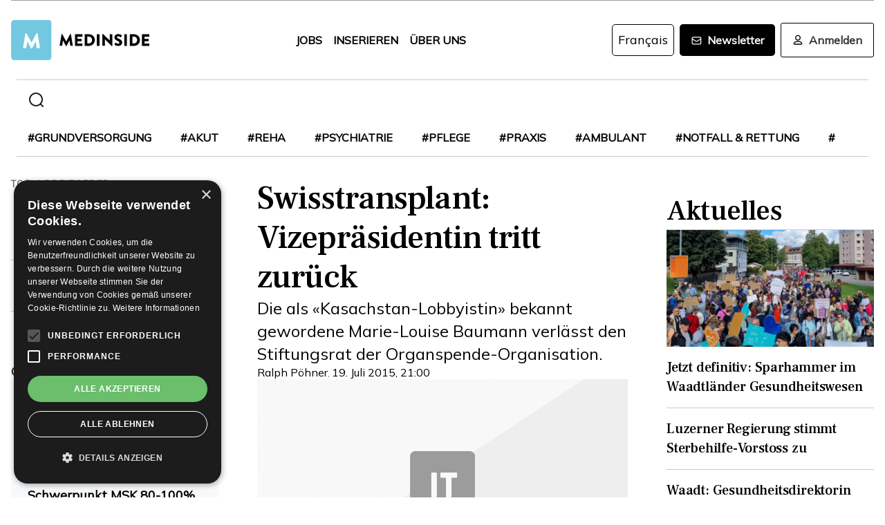

--- FILE ---
content_type: text/html; charset=utf-8
request_url: https://www.medinside.ch/post/swisstransplant-vizepraesidentin-tritt-zurueck
body_size: 27208
content:
<!DOCTYPE html><html lang="de"><head><meta charSet="utf-8"/><meta name="viewport" content="width=device-width"/><title>Swisstransplant: Vizepräsidentin tritt zurück</title><meta name="description" content="Die als «Kasachstan-Lobbyistin» bekannt gewordene Marie-Louise Baumann verlässt den Stiftungsrat der Organspende-Organisation."/><link rel="canonical" href="https://www.medinside.ch/de/post/swisstransplant-vizepraesidentin-tritt-zurueck"/><meta property="og:title" content="Swisstransplant: Vizepräsidentin tritt zurück"/><meta property="og:image" content="https://res.cloudinary.com/deep-impact-ag/image/upload/c_fill,w_1200,dpr_1/q_auto/fl_progressive/f_auto/v1643632466/insideit/default/mood-3.png"/><meta property="og:description" content="Die als «Kasachstan-Lobbyistin» bekannt gewordene Marie-Louise Baumann verlässt den Stiftungsrat der Organspende-Organisation."/><meta property="og:type" content="Article"/><meta name="next-head-count" content="9"/><link rel="preconnect" href="https://res.cloudinary.com"/><link rel="preconnect" href="https://fonts.gstatic.com"/><link rel="shortcut icon" type="image/x-icon" href="https://res.cloudinary.com/deep-impact-ag/image/upload/v1649238138/medinside/favicon-32x32.png"/><link rel="icon" sizes="192x192" href="https://res.cloudinary.com/deep-impact-ag/image/upload/v1649238138/medinside/favicon-32x32.png"/><link rel="apple-touch-icon" href="https://res.cloudinary.com/deep-impact-ag/image/upload/v1649238138/medinside/favicon-32x32.png"/><meta http-equiv="X-UA-Compatible" content="IE=edge"/><meta name="mobile-web-app-capable" content="yes"/><meta name="apple-mobile-web-app-status-bar-style" content="black"/><meta name="theme-color" content="#000000"/><meta name="msapplication-navbutton-color" content="#000000"/><meta name="apple-mobile-web-app-status-bar-style" content="#000000"/><link rel="preconnect" href="https://fonts.googleapis.com"/><link rel="preconnect" href="https://fonts.gstatic.com"/><script>(function(w,d,s,l,i){w[l]=w[l]||[];w[l].push({'gtm.start':
		new Date().getTime(),event:'gtm.js'});var f=d.getElementsByTagName(s)[0],
		j=d.createElement(s),dl=l!='dataLayer'?'&l='+l:'';j.async=true;j.src=
		'https://www.googletagmanager.com/gtm.js?id='+i+dl;f.parentNode.insertBefore(j,f);
		})(window,document,'script','dataLayer','GTM-KRHD8R');</script><noscript><iframe title="GTM" src="https://www.googletagmanager.com/ns.html?id=GTM-KRHD8R" height="0" width="0" style="display:none;visibility:hidden"></iframe></noscript><style data-emotion="css-global h8oq24">html{line-height:1.15;-webkit-text-size-adjust:100%;}body{margin:0;}main{display:block;}h1{font-size:2em;margin:0.67em 0;}hr{box-sizing:content-box;height:0;overflow:visible;}pre{font-family:monospace,monospace;font-size:1em;}a{background-color:transparent;}abbr[title]{border-bottom:none;-webkit-text-decoration:underline;text-decoration:underline;-webkit-text-decoration:underline dotted;text-decoration:underline dotted;}b,strong{font-weight:bolder;}code,kbd,samp{font-family:monospace,monospace;font-size:1em;}small{font-size:80%;}sub,sup{font-size:75%;line-height:0;position:relative;vertical-align:baseline;}sub{bottom:-0.25em;}sup{top:-0.5em;}img{border-style:none;}button,input,optgroup,select,textarea{font-family:inherit;font-size:100%;line-height:1.15;margin:0;}button,input{overflow:visible;}button,select{text-transform:none;}button,[type="button"],[type="reset"],[type="submit"]{-webkit-appearance:button;}button::-moz-focus-inner,[type="button"]::-moz-focus-inner,[type="reset"]::-moz-focus-inner,[type="submit"]::-moz-focus-inner{border-style:none;padding:0;}button:-moz-focusring,[type="button"]:-moz-focusring,[type="reset"]:-moz-focusring,[type="submit"]:-moz-focusring{outline:1px dotted ButtonText;}fieldset{padding:0.35em 0.75em 0.625em;}legend{box-sizing:border-box;color:inherit;display:table;max-width:100%;padding:0;white-space:normal;}progress{vertical-align:baseline;}textarea{overflow:auto;}[type="checkbox"],[type="radio"]{box-sizing:border-box;padding:0;}[type="number"]::-webkit-inner-spin-button,[type="number"]::-webkit-outer-spin-button{height:auto;}[type="search"]{-webkit-appearance:textfield;outline-offset:-2px;}[type="search"]::-webkit-search-decoration{-webkit-appearance:none;}::-webkit-file-upload-button{-webkit-appearance:button;font:inherit;}details{display:block;}summary{display:-webkit-box;display:-webkit-list-item;display:-ms-list-itembox;display:list-item;}template{display:none;}[hidden]{display:none;}.msg-alert{width:100%;}html,body{margin:0;padding:0;height:100%;}body{font-size-adjust:none;-moz-osx-font-smoothing:grayscale;-webkit-text-size-adjust:none;-webkit-font-smoothing:antialiased;font-family:'Mulish',sans-serif;font-size:16px;line-height:2rem;padding-top:0!important;color:#353532;}@media screen and (min-width: 992px){body{font-size:18px;line-height:2.125rem;padding-top:0!important;}}#__next{position:relative;}body.react-modal-open{overflow:hidden;}*{box-sizing:border-box;}*::selection{background:#353532;color:#F8F8F8;}a,button{cursor:pointer;outline:none;-webkit-text-decoration:none;text-decoration:none;-webkit-transition:all 0.3s ease;transition:all 0.3s ease;}a{color:#000000;}@media (hover:hover){a:hover{color:#3295B1;}}figure{margin:0;}hr{border:none;border-bottom:solid 1px #cbc9c9;margin:20px 0;}fieldset{-webkit-appearance:none;-moz-appearance:none;-ms-appearance:none;appearance:none;border:none;}img,svg{-webkit-transition:all 0.3s ease;transition:all 0.3s ease;vertical-align:middle;}img *,svg *{-webkit-transition:all 0.3s ease;transition:all 0.3s ease;}img{display:block;max-width:100%;width:100%;}strong,b{font-weight:700;}h1,h2,h3,h4,h5,h6{margin:0;padding:0;}h1{font-size:24px;line-height:30px;font-family:'Frank Ruhl Libre',serif;}@media screen and (min-width: 992px){h1{font-size:40px;line-height:120%;}}h2{font-size:20px;line-height:28px;font-family:'Frank Ruhl Libre',serif;}@media screen and (min-width: 992px){h2{font-size:32px;line-height:120%;}}h3{font-size:23px;line-height:26px;font-family:'Frank Ruhl Libre',serif;}@media screen and (min-width: 992px){h3{font-size:28px;line-height:120%;}}h4{font-size:20px;line-height:24px;font-family:'Frank Ruhl Libre',serif;}@media screen and (min-width: 992px){h4{font-size:22px;line-height:130%;}}h5{font-size:14px;line-height:22px;font-family:'Frank Ruhl Libre',serif;}@media screen and (min-width: 992px){h5{font-size:18px;line-height:130%;}}h6{font-size:12px;line-height:20px;font-family:'Frank Ruhl Libre',serif;}@media screen and (min-width: 992px){h6{font-size:14px;line-height:130%;}}.ReactCrop__image{max-height:initial!important;}.CookieDeclaration{display:none;}</style><script type="text/javascript" src="//cdn.cookie-script.com/s/df0a8aa12bff3aff8654f7f2454e39f4.js"></script><script async="" src="https://pagead2.googlesyndication.com/pagead/js/adsbygoogle.js?client=ca-pub-9699499042335755" crossorigin="anonymous"></script><link rel="preconnect" href="https://fonts.gstatic.com" crossorigin /><link rel="preload" href="/_next/static/css/6d530d6069fd563f.css" as="style"/><link rel="stylesheet" href="/_next/static/css/6d530d6069fd563f.css" data-n-g=""/><noscript data-n-css=""></noscript><script defer="" nomodule="" src="/_next/static/chunks/polyfills-c67a75d1b6f99dc8.js"></script><script src="/_next/static/chunks/webpack-09300144afa78643.js" defer=""></script><script src="/_next/static/chunks/framework-bb5c596eafb42b22.js" defer=""></script><script src="/_next/static/chunks/main-ff72eaad181f41e6.js" defer=""></script><script src="/_next/static/chunks/pages/_app-fbf7f59e08b13c6f.js" defer=""></script><script src="/_next/static/chunks/519-a656da336496559c.js" defer=""></script><script src="/_next/static/chunks/54-1d80cb230948e008.js" defer=""></script><script src="/_next/static/chunks/806-05c3bbdec0d694b2.js" defer=""></script><script src="/_next/static/chunks/755-9b9a568eccad0ce7.js" defer=""></script><script src="/_next/static/chunks/407-1fb94f97d8f30727.js" defer=""></script><script src="/_next/static/chunks/473-e5347b62cd01ec58.js" defer=""></script><script src="/_next/static/chunks/118-3344730a0bb356ac.js" defer=""></script><script src="/_next/static/chunks/pages/%5B...alias%5D-5f8d2e404bdd5757.js" defer=""></script><script src="/_next/static/R52KDBVLbGQf4K62SWK-g/_buildManifest.js" defer=""></script><script src="/_next/static/R52KDBVLbGQf4K62SWK-g/_ssgManifest.js" defer=""></script><style data-href="https://fonts.googleapis.com/css2?family=Frank+Ruhl+Libre:wght@400;500;700&display=swap">@font-face{font-family:'Frank Ruhl Libre';font-style:normal;font-weight:400;font-display:swap;src:url(https://fonts.gstatic.com/l/font?kit=j8_96_fAw7jrcalD7oKYNX0QfAnPcbzNEEB7OoicBw7FYVqT&skey=f32d6e63ec16a834&v=v23) format('woff')}@font-face{font-family:'Frank Ruhl Libre';font-style:normal;font-weight:500;font-display:swap;src:url(https://fonts.gstatic.com/l/font?kit=j8_96_fAw7jrcalD7oKYNX0QfAnPcbzNEEB7OoicBw73YVqT&skey=f32d6e63ec16a834&v=v23) format('woff')}@font-face{font-family:'Frank Ruhl Libre';font-style:normal;font-weight:700;font-display:swap;src:url(https://fonts.gstatic.com/l/font?kit=j8_96_fAw7jrcalD7oKYNX0QfAnPcbzNEEB7OoicBw4iZlqT&skey=f32d6e63ec16a834&v=v23) format('woff')}@font-face{font-family:'Frank Ruhl Libre';font-style:normal;font-weight:400;font-display:swap;src:url(https://fonts.gstatic.com/s/frankruhllibre/v23/j8_w6_fAw7jrcalD7oKYNX0QfAnPW7Ll4brkiY-xBg.woff2) format('woff2');unicode-range:U+0307-0308,U+0590-05FF,U+200C-2010,U+20AA,U+25CC,U+FB1D-FB4F}@font-face{font-family:'Frank Ruhl Libre';font-style:normal;font-weight:400;font-display:swap;src:url(https://fonts.gstatic.com/s/frankruhllibre/v23/j8_w6_fAw7jrcalD7oKYNX0QfAnPW77l4brkiY-xBg.woff2) format('woff2');unicode-range:U+0100-02BA,U+02BD-02C5,U+02C7-02CC,U+02CE-02D7,U+02DD-02FF,U+0304,U+0308,U+0329,U+1D00-1DBF,U+1E00-1E9F,U+1EF2-1EFF,U+2020,U+20A0-20AB,U+20AD-20C0,U+2113,U+2C60-2C7F,U+A720-A7FF}@font-face{font-family:'Frank Ruhl Libre';font-style:normal;font-weight:400;font-display:swap;src:url(https://fonts.gstatic.com/s/frankruhllibre/v23/j8_w6_fAw7jrcalD7oKYNX0QfAnPW7Dl4brkiY8.woff2) format('woff2');unicode-range:U+0000-00FF,U+0131,U+0152-0153,U+02BB-02BC,U+02C6,U+02DA,U+02DC,U+0304,U+0308,U+0329,U+2000-206F,U+20AC,U+2122,U+2191,U+2193,U+2212,U+2215,U+FEFF,U+FFFD}@font-face{font-family:'Frank Ruhl Libre';font-style:normal;font-weight:500;font-display:swap;src:url(https://fonts.gstatic.com/s/frankruhllibre/v23/j8_w6_fAw7jrcalD7oKYNX0QfAnPW7Ll4brkiY-xBg.woff2) format('woff2');unicode-range:U+0307-0308,U+0590-05FF,U+200C-2010,U+20AA,U+25CC,U+FB1D-FB4F}@font-face{font-family:'Frank Ruhl Libre';font-style:normal;font-weight:500;font-display:swap;src:url(https://fonts.gstatic.com/s/frankruhllibre/v23/j8_w6_fAw7jrcalD7oKYNX0QfAnPW77l4brkiY-xBg.woff2) format('woff2');unicode-range:U+0100-02BA,U+02BD-02C5,U+02C7-02CC,U+02CE-02D7,U+02DD-02FF,U+0304,U+0308,U+0329,U+1D00-1DBF,U+1E00-1E9F,U+1EF2-1EFF,U+2020,U+20A0-20AB,U+20AD-20C0,U+2113,U+2C60-2C7F,U+A720-A7FF}@font-face{font-family:'Frank Ruhl Libre';font-style:normal;font-weight:500;font-display:swap;src:url(https://fonts.gstatic.com/s/frankruhllibre/v23/j8_w6_fAw7jrcalD7oKYNX0QfAnPW7Dl4brkiY8.woff2) format('woff2');unicode-range:U+0000-00FF,U+0131,U+0152-0153,U+02BB-02BC,U+02C6,U+02DA,U+02DC,U+0304,U+0308,U+0329,U+2000-206F,U+20AC,U+2122,U+2191,U+2193,U+2212,U+2215,U+FEFF,U+FFFD}@font-face{font-family:'Frank Ruhl Libre';font-style:normal;font-weight:700;font-display:swap;src:url(https://fonts.gstatic.com/s/frankruhllibre/v23/j8_w6_fAw7jrcalD7oKYNX0QfAnPW7Ll4brkiY-xBg.woff2) format('woff2');unicode-range:U+0307-0308,U+0590-05FF,U+200C-2010,U+20AA,U+25CC,U+FB1D-FB4F}@font-face{font-family:'Frank Ruhl Libre';font-style:normal;font-weight:700;font-display:swap;src:url(https://fonts.gstatic.com/s/frankruhllibre/v23/j8_w6_fAw7jrcalD7oKYNX0QfAnPW77l4brkiY-xBg.woff2) format('woff2');unicode-range:U+0100-02BA,U+02BD-02C5,U+02C7-02CC,U+02CE-02D7,U+02DD-02FF,U+0304,U+0308,U+0329,U+1D00-1DBF,U+1E00-1E9F,U+1EF2-1EFF,U+2020,U+20A0-20AB,U+20AD-20C0,U+2113,U+2C60-2C7F,U+A720-A7FF}@font-face{font-family:'Frank Ruhl Libre';font-style:normal;font-weight:700;font-display:swap;src:url(https://fonts.gstatic.com/s/frankruhllibre/v23/j8_w6_fAw7jrcalD7oKYNX0QfAnPW7Dl4brkiY8.woff2) format('woff2');unicode-range:U+0000-00FF,U+0131,U+0152-0153,U+02BB-02BC,U+02C6,U+02DA,U+02DC,U+0304,U+0308,U+0329,U+2000-206F,U+20AC,U+2122,U+2191,U+2193,U+2212,U+2215,U+FEFF,U+FFFD}</style><style data-href="https://fonts.googleapis.com/css2?family=Mulish:ital,wght@0,200;0,400;1,200&display=swap">@font-face{font-family:'Mulish';font-style:italic;font-weight:200;font-display:swap;src:url(https://fonts.gstatic.com/l/font?kit=1Ptwg83HX_SGhgqk2hAjQlW_mEuZ0FsSqeOvHQ&skey=12f3c822011b7b1c&v=v18) format('woff')}@font-face{font-family:'Mulish';font-style:normal;font-weight:200;font-display:swap;src:url(https://fonts.gstatic.com/l/font?kit=1Ptyg83HX_SGhgqO0yLcmjzUAuWexRNRwaM&skey=9f5b077cc22e75c7&v=v18) format('woff')}@font-face{font-family:'Mulish';font-style:normal;font-weight:400;font-display:swap;src:url(https://fonts.gstatic.com/l/font?kit=1Ptyg83HX_SGhgqO0yLcmjzUAuWexZNRwaM&skey=9f5b077cc22e75c7&v=v18) format('woff')}@font-face{font-family:'Mulish';font-style:italic;font-weight:200;font-display:swap;src:url(https://fonts.gstatic.com/l/font?kit=1Ptwg83HX_SGhgqk2hAjQlW_mEuZ0FsSqeOfFJQ8DzNVwd6kWSA&skey=12f3c822011b7b1c&v=v18) format('woff');unicode-range:U+0460-052F,U+1C80-1C8A,U+20B4,U+2DE0-2DFF,U+A640-A69F,U+FE2E-FE2F}@font-face{font-family:'Mulish';font-style:italic;font-weight:200;font-display:swap;src:url(https://fonts.gstatic.com/l/font?kit=1Ptwg83HX_SGhgqk2hAjQlW_mEuZ0FsSqeOfHZQ8DzNVwd6kWSA&skey=12f3c822011b7b1c&v=v18) format('woff');unicode-range:U+0301,U+0400-045F,U+0490-0491,U+04B0-04B1,U+2116}@font-face{font-family:'Mulish';font-style:italic;font-weight:200;font-display:swap;src:url(https://fonts.gstatic.com/l/font?kit=1Ptwg83HX_SGhgqk2hAjQlW_mEuZ0FsSqeOfFpQ8DzNVwd6kWSA&skey=12f3c822011b7b1c&v=v18) format('woff');unicode-range:U+0102-0103,U+0110-0111,U+0128-0129,U+0168-0169,U+01A0-01A1,U+01AF-01B0,U+0300-0301,U+0303-0304,U+0308-0309,U+0323,U+0329,U+1EA0-1EF9,U+20AB}@font-face{font-family:'Mulish';font-style:italic;font-weight:200;font-display:swap;src:url(https://fonts.gstatic.com/l/font?kit=1Ptwg83HX_SGhgqk2hAjQlW_mEuZ0FsSqeOfF5Q8DzNVwd6kWSA&skey=12f3c822011b7b1c&v=v18) format('woff');unicode-range:U+0100-02BA,U+02BD-02C5,U+02C7-02CC,U+02CE-02D7,U+02DD-02FF,U+0304,U+0308,U+0329,U+1D00-1DBF,U+1E00-1E9F,U+1EF2-1EFF,U+2020,U+20A0-20AB,U+20AD-20C0,U+2113,U+2C60-2C7F,U+A720-A7FF}@font-face{font-family:'Mulish';font-style:italic;font-weight:200;font-display:swap;src:url(https://fonts.gstatic.com/l/font?kit=1Ptwg83HX_SGhgqk2hAjQlW_mEuZ0FsSqeOfGZQ8DzNVwd6k&skey=12f3c822011b7b1c&v=v18) format('woff');unicode-range:U+0000-00FF,U+0131,U+0152-0153,U+02BB-02BC,U+02C6,U+02DA,U+02DC,U+0304,U+0308,U+0329,U+2000-206F,U+20AC,U+2122,U+2191,U+2193,U+2212,U+2215,U+FEFF,U+FFFD}@font-face{font-family:'Mulish';font-style:normal;font-weight:200;font-display:swap;src:url(https://fonts.gstatic.com/s/mulish/v18/1Ptvg83HX_SGhgqk0gotYKNnBcif.woff2) format('woff2');unicode-range:U+0460-052F,U+1C80-1C8A,U+20B4,U+2DE0-2DFF,U+A640-A69F,U+FE2E-FE2F}@font-face{font-family:'Mulish';font-style:normal;font-weight:200;font-display:swap;src:url(https://fonts.gstatic.com/s/mulish/v18/1Ptvg83HX_SGhgqk2wotYKNnBcif.woff2) format('woff2');unicode-range:U+0301,U+0400-045F,U+0490-0491,U+04B0-04B1,U+2116}@font-face{font-family:'Mulish';font-style:normal;font-weight:200;font-display:swap;src:url(https://fonts.gstatic.com/s/mulish/v18/1Ptvg83HX_SGhgqk0AotYKNnBcif.woff2) format('woff2');unicode-range:U+0102-0103,U+0110-0111,U+0128-0129,U+0168-0169,U+01A0-01A1,U+01AF-01B0,U+0300-0301,U+0303-0304,U+0308-0309,U+0323,U+0329,U+1EA0-1EF9,U+20AB}@font-face{font-family:'Mulish';font-style:normal;font-weight:200;font-display:swap;src:url(https://fonts.gstatic.com/s/mulish/v18/1Ptvg83HX_SGhgqk0QotYKNnBcif.woff2) format('woff2');unicode-range:U+0100-02BA,U+02BD-02C5,U+02C7-02CC,U+02CE-02D7,U+02DD-02FF,U+0304,U+0308,U+0329,U+1D00-1DBF,U+1E00-1E9F,U+1EF2-1EFF,U+2020,U+20A0-20AB,U+20AD-20C0,U+2113,U+2C60-2C7F,U+A720-A7FF}@font-face{font-family:'Mulish';font-style:normal;font-weight:200;font-display:swap;src:url(https://fonts.gstatic.com/s/mulish/v18/1Ptvg83HX_SGhgqk3wotYKNnBQ.woff2) format('woff2');unicode-range:U+0000-00FF,U+0131,U+0152-0153,U+02BB-02BC,U+02C6,U+02DA,U+02DC,U+0304,U+0308,U+0329,U+2000-206F,U+20AC,U+2122,U+2191,U+2193,U+2212,U+2215,U+FEFF,U+FFFD}@font-face{font-family:'Mulish';font-style:normal;font-weight:400;font-display:swap;src:url(https://fonts.gstatic.com/s/mulish/v18/1Ptvg83HX_SGhgqk0gotYKNnBcif.woff2) format('woff2');unicode-range:U+0460-052F,U+1C80-1C8A,U+20B4,U+2DE0-2DFF,U+A640-A69F,U+FE2E-FE2F}@font-face{font-family:'Mulish';font-style:normal;font-weight:400;font-display:swap;src:url(https://fonts.gstatic.com/s/mulish/v18/1Ptvg83HX_SGhgqk2wotYKNnBcif.woff2) format('woff2');unicode-range:U+0301,U+0400-045F,U+0490-0491,U+04B0-04B1,U+2116}@font-face{font-family:'Mulish';font-style:normal;font-weight:400;font-display:swap;src:url(https://fonts.gstatic.com/s/mulish/v18/1Ptvg83HX_SGhgqk0AotYKNnBcif.woff2) format('woff2');unicode-range:U+0102-0103,U+0110-0111,U+0128-0129,U+0168-0169,U+01A0-01A1,U+01AF-01B0,U+0300-0301,U+0303-0304,U+0308-0309,U+0323,U+0329,U+1EA0-1EF9,U+20AB}@font-face{font-family:'Mulish';font-style:normal;font-weight:400;font-display:swap;src:url(https://fonts.gstatic.com/s/mulish/v18/1Ptvg83HX_SGhgqk0QotYKNnBcif.woff2) format('woff2');unicode-range:U+0100-02BA,U+02BD-02C5,U+02C7-02CC,U+02CE-02D7,U+02DD-02FF,U+0304,U+0308,U+0329,U+1D00-1DBF,U+1E00-1E9F,U+1EF2-1EFF,U+2020,U+20A0-20AB,U+20AD-20C0,U+2113,U+2C60-2C7F,U+A720-A7FF}@font-face{font-family:'Mulish';font-style:normal;font-weight:400;font-display:swap;src:url(https://fonts.gstatic.com/s/mulish/v18/1Ptvg83HX_SGhgqk3wotYKNnBQ.woff2) format('woff2');unicode-range:U+0000-00FF,U+0131,U+0152-0153,U+02BB-02BC,U+02C6,U+02DA,U+02DC,U+0304,U+0308,U+0329,U+2000-206F,U+20AC,U+2122,U+2191,U+2193,U+2212,U+2215,U+FEFF,U+FFFD}</style></head><body><div id="__next" data-reactroot=""><style data-emotion="css w7o9c1">.css-w7o9c1{display:-webkit-box;display:-webkit-flex;display:-ms-flexbox;display:flex;position:fixed;z-index:1200;left:0;right:0;width:-webkit-fit-content;width:-moz-fit-content;width:fit-content;margin:0 16px;top:80px;border-radius:5px;font-size:16px;padding:16px 24px;line-height:19px;color:white;font-weight:700;-webkit-transform:translateY(-200px);-moz-transform:translateY(-200px);-ms-transform:translateY(-200px);transform:translateY(-200px);-webkit-transition:-webkit-transform 0.3s ease-in-out;transition:transform 0.3s ease-in-out;font-family:'Mulish',sans-serif;}@media screen and (min-width: 768px){.css-w7o9c1{margin:0 auto;}}.css-w7o9c1 button{background:transparent;border:none;padding:0;margin:0;font-size:40px;line-height:19px;color:white;margin-left:16px;}.css-w7o9c1 button:focus{outline:none;}</style><div class="css-w7o9c1"><button type="button">×</button></div><style data-emotion="css 1pceypv">.css-1pceypv{display:none;}@media screen and (min-width: 768px){.css-1pceypv{display:block;}}</style><style data-emotion="css eij3av">.css-eij3av{width:100%;max-width:1440px;padding:0 16px;margin:0 auto;display:none;}@media screen and (min-width: 1920px){.css-eij3av{padding:0 24px;}}@media screen and (min-width: 768px){.css-eij3av{display:block;}}</style><section class="css-eij3av"><style data-emotion="css 112jzao">.css-112jzao{height:1px;background:#9C9C9D;margin:0;border:none;}</style><hr class="css-112jzao"/></section><style data-emotion="css e9bpt7">.css-e9bpt7{position:-webkit-sticky;position:sticky;top:-66px;right:0;bottom:0;left:0;display:grid;grid-auto-flow:row;background:white;z-index:200;-webkit-transition:all 0.3s ease;transition:all 0.3s ease;}@media screen and (min-width: 768px){.css-e9bpt7{gap:24px;padding:24px 0 0;top:-110px;right:0;bottom:0;left:0;}}</style><nav class="css-e9bpt7"><style data-emotion="css 13gd0wf">.css-13gd0wf{display:-webkit-box;display:-webkit-flex;display:-ms-flexbox;display:flex;-webkit-flex-direction:row;-ms-flex-direction:row;flex-direction:row;-webkit-box-pack:justify;-webkit-justify-content:space-between;justify-content:space-between;-webkit-align-items:center;-webkit-box-align:center;-ms-flex-align:center;align-items:center;width:100%;padding:4px 16px;height:auto;}</style><style data-emotion="css wthh9e">.css-wthh9e{width:100%;max-width:1440px;padding:0 16px;margin:0 auto;display:-webkit-box;display:-webkit-flex;display:-ms-flexbox;display:flex;-webkit-flex-direction:row;-ms-flex-direction:row;flex-direction:row;-webkit-box-pack:justify;-webkit-justify-content:space-between;justify-content:space-between;-webkit-align-items:center;-webkit-box-align:center;-ms-flex-align:center;align-items:center;width:100%;padding:4px 16px;height:auto;}@media screen and (min-width: 1920px){.css-wthh9e{padding:0 24px;}}</style><section class="css-wthh9e"><section class="css-0"><a href="/"><style data-emotion="css 2uxsj8">.css-2uxsj8{max-width:150px;}@media screen and (min-width: 768px){.css-2uxsj8{max-width:initial;}}</style><svg width="201" height="58" viewBox="0 0 201 58" fill="none" xmlns="http://www.w3.org/2000/svg" class="css-2uxsj8"><g clip-path="url(#clip0_576_905)"><path d="M4.63306 -0.184067H53.7894C56.3383 -0.184067 58.3409 1.82234 58.3409 4.37594V53.6241C58.3409 56.1777 56.3383 58.1841 53.7894 58.1841H4.63306C2.08421 58.1841 0.081543 56.1777 0.081543 53.6241V4.37594C0.081543 1.91354 2.08421 -0.184067 4.63306 -0.184067Z" fill="#73C8E1"></path><path d="M72.9968 20.6648C72.9968 20.4824 73.2699 20.3 73.452 20.3H73.8161C73.9071 20.3 74.1802 20.3912 74.1802 20.5736L79.7331 30.9704H79.8241L85.3769 20.5736C85.468 20.3912 85.65 20.3 85.741 20.3H86.1052C86.2872 20.3 86.4693 20.4824 86.5603 20.6648L89.2912 36.8072C89.3823 37.0808 89.1092 37.3544 88.8361 37.3544H86.0141C85.8321 37.3544 85.559 37.172 85.559 36.9896L84.4666 29.6024H84.3756L80.3703 37.3544C80.2792 37.5368 80.0972 37.628 80.0061 37.628H79.551C79.3689 37.628 79.1869 37.5368 79.1869 37.3544L75.0905 29.6024H74.9995L73.9981 36.9896C73.9981 37.172 73.8161 37.3544 73.543 37.3544H70.7211C70.448 37.3544 70.1749 37.172 70.2659 36.8072L72.9968 20.6648Z" fill="#060606"></path><path d="M92.3862 21.0296C92.3862 20.756 92.5683 20.5736 92.8414 20.5736H102.764C103.037 20.5736 103.219 20.756 103.219 21.0296V23.6744C103.219 23.948 103.037 24.1304 102.764 24.1304H96.1185V27.14H101.58C101.853 27.14 102.035 27.3224 102.035 27.596V30.2408C102.035 30.5144 101.853 30.6968 101.58 30.6968H96.1185V33.98H102.764C103.037 33.98 103.219 34.1624 103.219 34.436V37.0808C103.219 37.3544 103.037 37.5368 102.764 37.5368H92.8414C92.5683 37.5368 92.3862 37.3544 92.3862 37.0808V21.0296Z" fill="#060606"></path><path d="M106.496 21.0296C106.496 20.756 106.678 20.5736 106.951 20.5736H112.777C117.419 20.5736 121.243 24.3128 121.243 28.964C121.243 33.6152 117.419 37.4456 112.777 37.4456H106.951C106.678 37.4456 106.496 37.2632 106.496 36.9896V21.0296ZM112.504 33.7976C115.235 33.7976 117.146 31.7 117.146 28.8728C117.146 26.1368 115.144 24.0392 112.504 24.0392H110.228V33.7976H112.504Z" fill="#060606"></path><path d="M124.065 21.0296C124.065 20.756 124.247 20.5736 124.52 20.5736H127.433C127.706 20.5736 127.888 20.756 127.888 21.0296V36.9896C127.888 37.2632 127.706 37.4456 127.433 37.4456H124.52C124.247 37.4456 124.065 37.2632 124.065 36.9896V21.0296Z" fill="#060606"></path><path d="M131.984 20.756C131.984 20.4824 132.166 20.3 132.44 20.3H133.077L142.635 29.5112V20.9384C142.635 20.6648 142.817 20.4824 143.09 20.4824H146.003C146.276 20.4824 146.458 20.6648 146.458 20.9384V37.0808C146.458 37.3544 146.276 37.5368 146.003 37.5368H145.639C145.548 37.5368 145.366 37.4456 145.366 37.4456L135.808 27.9608V36.8984C135.808 37.172 135.626 37.3544 135.352 37.3544H132.531C132.257 37.3544 132.075 37.172 132.075 36.8984L131.984 20.756Z" fill="#060606"></path><path d="M149.644 35.0744L150.737 33.068C150.919 32.7944 151.374 32.7944 151.556 32.8856C151.647 32.9768 153.376 34.2536 154.924 34.2536C155.925 34.2536 156.563 33.6152 156.563 32.7944C156.563 31.7912 155.743 30.9704 154.105 30.332C152.011 29.5112 149.462 27.8696 149.462 25.0424C149.462 22.6712 151.283 20.3 155.015 20.3C157.473 20.3 159.475 21.5768 160.113 22.124C160.386 22.3064 160.386 22.7624 160.295 22.8536L159.111 24.6776C158.929 24.9512 158.474 25.1336 158.292 24.9512C158.11 24.86 156.289 23.492 154.833 23.492C154.014 23.492 153.285 24.0392 153.285 24.6776C153.285 25.5896 154.014 26.228 155.925 27.0488C157.837 27.7784 160.75 29.2376 160.75 32.5208C160.75 34.9832 158.656 37.5368 155.106 37.5368C152.011 37.5368 150.281 36.26 149.735 35.7128C149.462 35.5304 149.371 35.4392 149.644 35.0744Z" fill="#060606"></path><path d="M163.754 21.0296C163.754 20.756 163.936 20.5736 164.209 20.5736H167.122C167.395 20.5736 167.577 20.756 167.577 21.0296V36.9896C167.577 37.2632 167.395 37.4456 167.122 37.4456H164.209C163.936 37.4456 163.754 37.2632 163.754 36.9896V21.0296Z" fill="#060606"></path><path d="M171.674 21.0296C171.674 20.756 171.856 20.5736 172.129 20.5736H177.955C182.597 20.5736 186.42 24.3128 186.42 28.964C186.42 33.6152 182.597 37.4456 177.955 37.4456H172.129C171.856 37.4456 171.674 37.2632 171.674 36.9896V21.0296ZM177.682 33.7976C180.412 33.7976 182.324 31.7 182.324 28.8728C182.324 26.1368 180.321 24.0392 177.682 24.0392H175.406V33.7976H177.682Z" fill="#060606"></path><path d="M189.242 21.0296C189.242 20.756 189.424 20.5736 189.698 20.5736H199.62C199.893 20.5736 200.075 20.756 200.075 21.0296V23.6744C200.075 23.948 199.893 24.1304 199.62 24.1304H192.975V27.14H198.436C198.71 27.14 198.892 27.3224 198.892 27.596V30.2408C198.892 30.5144 198.71 30.6968 198.436 30.6968H192.975V33.98H199.62C199.893 33.98 200.075 34.1624 200.075 34.436V37.0808C200.075 37.3544 199.893 37.5368 199.62 37.5368H189.698C189.424 37.5368 189.242 37.3544 189.242 37.0808V21.0296Z" fill="#060606"></path><path d="M20.7454 19.424C20.7454 19.1504 21.0185 18.968 21.2916 18.968H21.7467C21.9288 18.968 22.2019 19.0592 22.2929 19.2416L29.4843 32.648H29.5753L36.7667 19.2416C36.8577 19.0592 37.1308 18.968 37.3129 18.968H37.768C38.0411 18.968 38.3142 19.1504 38.3142 19.424L41.7734 40.2176C41.8644 40.5824 41.5913 40.856 41.2272 40.856H37.586C37.3129 40.856 37.0398 40.5824 37.0398 40.4L35.6743 30.824H35.5833L30.3946 40.856C30.3036 41.0384 30.0305 41.2208 29.8484 41.2208H29.3022C29.1202 41.2208 28.8471 41.0384 28.7561 40.856L23.5673 30.824H23.4763L22.1108 40.4C22.1108 40.6736 21.8377 40.856 21.5647 40.856H17.9234C17.5593 40.856 17.2862 40.5824 17.3773 40.2176L20.7454 19.424Z" fill="white"></path></g><defs><clipPath id="clip0_576_905"><rect width="200.583" height="58" fill="white"></rect></clipPath></defs></svg></a></section><section class="css-0"><style data-emotion="css yxfnx6">.css-yxfnx6{display:none;position:fixed;top:60px;right:0;bottom:0;left:0;height:calc(100vh - 60px);margin:0;list-style:none;padding:24px 16px;grid-auto-flow:row;gap:24px;background:white;z-index:20;overflow:scroll;-ms-overflow-style:none;scrollbar-width:none;}.css-yxfnx6::-webkit-scrollbar{display:none;}@media screen and (min-width: 768px){.css-yxfnx6{top:106;right:0;bottom:0;left:0;height:calc(100vh - 106px);overflow:visible;}}@media screen and (min-width: 992px){.css-yxfnx6{-webkit-align-items:center;-webkit-box-align:center;-ms-flex-align:center;align-items:center;position:relative;top:0;right:0;bottom:0;left:0;display:-webkit-box;display:-webkit-flex;display:-ms-flexbox;display:flex;-webkit-flex-direction:row;-ms-flex-direction:row;flex-direction:row;-webkit-column-gap:24px;column-gap:24px;padding:0 24px;margin:0;height:auto;background:transparent;}}</style><ul class="css-yxfnx6"><style data-emotion="css vqtjk5">.css-vqtjk5{font-family:'Mulish',sans-serif;}@media screen and (min-width: 576px){.css-vqtjk5{padding:0 8px;}}@media screen and (min-width: 992px){.css-vqtjk5{display:none;}}</style><li class="css-vqtjk5">Menü</li><style data-emotion="css 1szmm6u">.css-1szmm6u{display:-webkit-box;display:-webkit-flex;display:-ms-flexbox;display:flex;-webkit-flex-direction:column;-ms-flex-direction:column;flex-direction:column;color:black;}</style><li class="css-1szmm6u"><style data-emotion="css p6ud4j">.css-p6ud4j{-webkit-appearance:none;-moz-appearance:none;-ms-appearance:none;appearance:none;background:transparent;border:none;margin:0;padding:0;font-family:'Mulish',sans-serif;font-style:normal;font-weight:bold;font-size:16px;line-height:120%;text-transform:uppercase;color:black;opacity:1;width:100%;-webkit-align-items:center;-webkit-box-align:center;-ms-flex-align:center;align-items:center;display:-webkit-inline-box;display:-webkit-inline-flex;display:-ms-inline-flexbox;display:inline-flex;-webkit-flex-direction:row;-ms-flex-direction:row;flex-direction:row;}.css-p6ud4j>*:not(:first-of-type){margin-left:8px;}@media screen and (min-width: 576px){.css-p6ud4j{padding:0 8px;}}.css-p6ud4j>.caret{display:none;}@media screen and (min-width: 768px){.css-p6ud4j>.caret{display:block;width:8px;height:8px;-webkit-transition:-webkit-transform 0.3s ease-in-out;transition:transform 0.3s ease-in-out;-webkit-transform:rotate(0);-moz-transform:rotate(0);-ms-transform:rotate(0);transform:rotate(0);}}.css-p6ud4j>.icon{width:32px;height:32px;border-radius:50%;overflow:hidden;-webkit-flex-shrink:0;-ms-flex-negative:0;flex-shrink:0;}@media screen and (min-width: 576px){.css-p6ud4j>.icon{width:40px;height:40px;}}.css-p6ud4j:hover{color:black;opacity:0.8;}</style><a class="css-p6ud4j" target="_blank" href="https://medinside.jobs/">Jobs</a></li><li class="css-1szmm6u"><a class="css-p6ud4j" target="_blank" href="https://werbung.medinside.ch/">Inserieren</a></li><li class="css-1szmm6u"><a class="css-p6ud4j" href="/about">Über uns</a></li><style data-emotion="css 1ingssc">.css-1ingssc{font-family:'Mulish',sans-serif;}@media screen and (min-width: 576px){.css-1ingssc{padding:0 8px;}}@media screen and (min-width: 992px){.css-1ingssc{display:none;}}@media screen and (min-width: 992px){.css-1ingssc{display:none;}}</style><li class="css-1ingssc">Themen</li><style data-emotion="css 6vejpw">@media screen and (min-width: 992px){.css-6vejpw{display:none;}}</style><style data-emotion="css 1gj7r1p">.css-1gj7r1p{display:-webkit-box;display:-webkit-flex;display:-ms-flexbox;display:flex;-webkit-flex-direction:column;-ms-flex-direction:column;flex-direction:column;color:black;}@media screen and (min-width: 992px){.css-1gj7r1p{display:none;}}</style><li class="css-1gj7r1p"><a class="css-p6ud4j">structure.grundversorgung</a></li><li class="css-1gj7r1p"><a class="css-p6ud4j">structure.akut</a></li><li class="css-1gj7r1p"><a class="css-p6ud4j">structure.reha</a></li><li class="css-1gj7r1p"><a class="css-p6ud4j">structure.psychiatrie</a></li><li class="css-1gj7r1p"><a class="css-p6ud4j">structure.pflege</a></li><li class="css-1gj7r1p"><a class="css-p6ud4j">structure.praxis</a></li><li class="css-1gj7r1p"><a class="css-p6ud4j">structure.ambulant</a></li><li class="css-1gj7r1p"><a class="css-p6ud4j">structure.notfall &amp; rettung</a></li><li class="css-1gj7r1p"><a class="css-p6ud4j">structure.arbeitswelt</a></li><li class="css-1gj7r1p"><a class="css-p6ud4j">structure.aus- &amp; weiterbildung</a></li><li class="css-1gj7r1p"><a class="css-p6ud4j">structure.pharma</a></li><li class="css-1gj7r1p"><a class="css-p6ud4j">structure.versicherer</a></li><li class="css-1gj7r1p"><a class="css-p6ud4j">structure.politik</a></li><li class="css-1gj7r1p"><a class="css-p6ud4j">structure.digital &amp; ki</a></li><li class="css-1gj7r1p"><a class="css-p6ud4j">structure.trends</a></li><li class="css-1gj7r1p"><a class="css-p6ud4j">structure.recht</a></li></ul></section><style data-emotion="css 1xzq46p">.css-1xzq46p{display:grid;grid-auto-flow:column;height:100%;width:-webkit-fit-content;width:-moz-fit-content;width:fit-content;-webkit-align-items:center;-webkit-box-align:center;-ms-flex-align:center;align-items:center;gap:8px;}</style><section class="css-1xzq46p"><style data-emotion="css mke0aw">.css-mke0aw{display:block;}.css-mke0aw a{height:46px;display:block;border-radius:5px;}.css-mke0aw a span{line-height:40px;}</style><li class="css-mke0aw"><style data-emotion="css l623q2">.css-l623q2{color:black;opacity:1;border:1px solid black;padding:2px 8px;}</style><a class="css-l623q2" href="/fr"><style data-emotion="css 16dqia9">.css-16dqia9{display:inline;}@media screen and (min-width: 992px){.css-16dqia9{display:none;}}</style><span class="css-16dqia9">FR</span><style data-emotion="css 3h8m9y">.css-3h8m9y{display:none;}@media screen and (min-width: 992px){.css-3h8m9y{display:inline;}}</style><span class="css-3h8m9y">Français</span></a></li><style data-emotion="css mp0gfd">.css-mp0gfd{display:-webkit-inline-box;display:-webkit-inline-flex;display:-ms-inline-flexbox;display:inline-flex;-webkit-box-pack:center;-ms-flex-pack:center;-webkit-justify-content:center;justify-content:center;-webkit-align-items:center;-webkit-box-align:center;-ms-flex-align:center;align-items:center;-webkit-appearance:none;-moz-appearance:none;-ms-appearance:none;appearance:none;background:#000000;border:none;display:grid;grid-auto-flow:column;color:#F8F8F8;opacity:1;border-radius:5px;-webkit-transition:all 0.3s ease-in-out;transition:all 0.3s ease-in-out;font-size:0;padding:8px 14px;}.css-mp0gfd img{height:14px;}@media screen and (min-width: 992px){.css-mp0gfd{padding:12px 16px;gap:8px;font-style:normal;font-weight:600;font-size:16px;line-height:140%;width:auto;height:auto;}}.css-mp0gfd:hover{opacity:0.8;color:#F8F8F8;}</style><a href="/de/newsletter" type="button" class="css-mp0gfd"><img src="/assets/tenant/navigation/sr-email.svg" alt="user"/>Newsletter</a><style data-emotion="css 1osc3hw">.css-1osc3hw{color:transparent;-webkit-appearance:none;-moz-appearance:none;-ms-appearance:none;appearance:none;background:transparent;border:1px solid #000000;padding:12px;opacity:1;-webkit-transition:all 0.3s ease-in-out;transition:all 0.3s ease-in-out;font-size:0;line-height:0;border-radius:3px;display:grid;grid-auto-flow:column;-webkit-align-items:center;-webkit-box-align:center;-ms-flex-align:center;align-items:center;}.css-1osc3hw::after{display:none;}.css-1osc3hw>img{width:16px;display:block;margin:0;}@media screen and (min-width: 992px){.css-1osc3hw{font-family:'Mulish',sans-serif;font-style:normal;font-weight:600;font-size:16px;line-height:140%;color:#353532;padding:13px 16px;gap:8px;}}.css-1osc3hw:hover{opacity:0.8;}</style><button type="button" class="css-1osc3hw"><img src="/assets/tenant/navigation/user.svg" alt="user"/>Anmelden</button><style data-emotion="css 4j5m9l">.css-4j5m9l{-webkit-appearance:none;-moz-appearance:none;-ms-appearance:none;appearance:none;background:transparent;border:none;display:-webkit-box;display:-webkit-flex;display:-ms-flexbox;display:flex;-webkit-flex-direction:row;-ms-flex-direction:row;flex-direction:row;padding:0;opacity:1;-webkit-transition:all 0.3s ease-in-out;transition:all 0.3s ease-in-out;}@media screen and (min-width: 576px){.css-4j5m9l{padding:12px;}}.css-4j5m9l:hover{opacity:0.8;}@media screen and (min-width: 992px){.css-4j5m9l{display:none;}}</style><button type="button" class="css-4j5m9l"><svg width="22" height="19" viewBox="0 0 22 19" fill="none" xmlns="http://www.w3.org/2000/svg"><rect width="21.28" height="2.28" rx="1.14" fill="black"></rect><rect y="8.35999" width="21.28" height="2.28" rx="1.14" fill="black"></rect><rect y="16.72" width="13.68" height="2.28" rx="1.14" fill="black"></rect></svg></button></section></section><style data-emotion="css 2efv0z">.css-2efv0z{padding:0;border-top:3px solid black;border-bottom:3px solid black;}@media screen and (min-width: 768px){.css-2efv0z{padding:0 24px;border-top:none;border-bottom:none;}}</style><style data-emotion="css spdngo">.css-spdngo{width:100%;max-width:1440px;padding:0 16px;margin:0 auto;padding:0;border-top:3px solid black;border-bottom:3px solid black;}@media screen and (min-width: 1920px){.css-spdngo{padding:0 24px;}}@media screen and (min-width: 768px){.css-spdngo{padding:0 24px;border-top:none;border-bottom:none;}}</style><section class="css-spdngo"><div><style data-emotion="css 1nbg54o">.css-1nbg54o{position:-webkit-sticky;position:sticky;background:white;width:100%;margin:0;padding:0;display:grid;grid-template-columns:56px 1fr;border-top:1px solid #cbc9c9;border-bottom:1px solid #cbc9c9;}</style><fieldset class="css-1nbg54o"><style data-emotion="css 1bemud3">.css-1bemud3{-webkit-appearance:none;-moz-appearance:none;-ms-appearance:none;appearance:none;border:none;background:white;padding:0 24px;display:-webkit-box;display:-webkit-flex;display:-ms-flexbox;display:flex;width:56px;height:56px;position:relative;border-radius:0;border-right:1px solid black;}@media screen and (min-width: 768px){.css-1bemud3{border-right:none;}}.css-1bemud3::after{content:"";position:absolute;top:0;right:0;bottom:0;left:0;height:100%;width:56px;background-image:url("/assets/tenant/icons/search.svg");background-repeat:no-repeat;-webkit-background-position:center;background-position:center;}</style><button type="button" class="css-1bemud3" style="opacity:0"></button><style data-emotion="css 17benyr">.css-17benyr{display:-webkit-box;display:-webkit-flex;display:-ms-flexbox;display:flex;-webkit-align-items:center;-webkit-box-align:center;-ms-flex-align:center;align-items:center;-webkit-box-flex-wrap:nowrap;-webkit-flex-wrap:nowrap;-ms-flex-wrap:nowrap;flex-wrap:nowrap;max-width:calc(100vw - 56px);overflow:scroll;-ms-overflow-style:none;scrollbar-width:none;}.css-17benyr::-webkit-scrollbar{display:none;}@media screen and (min-width: 768px){.css-17benyr{max-width:calc(100vw - 56px - 40px);}}</style><section class="css-17benyr"></section></fieldset></div></section></nav><style data-emotion="css 1ok3zy1">.css-1ok3zy1{padding:0 0 32px;}@media screen and (min-width: 768px){.css-1ok3zy1{padding:0 0 80px;}}</style><main class="css-1ok3zy1"><script type="application/ld+json">{"@context":"https://schema.org","@type":"Article","headline":"Swisstransplant: Vizepräsidentin tritt zurück","image":null,"author":"Medinside","genre":"news","keywords":"swisstransplant politik organspende","publisher":{"@type":"Organization","name":"medinside","logo":{"@type":"ImageObject","url":"https://res.cloudinary.com/deep-impact-ag/image/upload/v1636024557/medinside/default/mood-3.png"}},"url":"https://www.medinside.ch/de/post/swisstransplant-vizepraesidentin-tritt-zurueck","mainEntityOfPage":{"@type":"WebPage","@id":"https://www.medinside.ch/de/post/swisstransplant-vizepraesidentin-tritt-zurueck"},"datePublished":"2015-07-19T21:00:00Z","dateCreated":"2015-07-19T21:00:00Z","dateModified":"2015-07-19T21:00:00Z","description":"Die als «Kasachstan-Lobbyistin» bekannt gewordene Marie-Louise Baumann verlässt den Stiftungsrat der Organspende-Organisation.","articleBody":"Die als «Kasachstan-Lobbyistin» bekannt gewordene Marie-Louise Baumann verlässt den Stiftungsrat der Organspende-Organisation."}</script><div></div><meta name="twitter:card" content="summary"/><meta name="twitter:site" content="https://www.medinside.ch"/><meta name="twitter:title" content="Swisstransplant: Vizepräsidentin tritt zurück"/><meta name="twitter:description" content="Die als «Kasachstan-Lobbyistin» bekannt gewordene Marie-Louise Baumann verlässt den Stiftungsrat der Organspende-Organisation."/><meta name="twitter:image" content="https://res.cloudinary.com/deep-impact-ag/image/upload/v1643632466/insideit/default/mood-3.png"/><style data-emotion="css v2wzes">.css-v2wzes{display:grid;grid-row-gap:24px;}@media screen and (min-width: 768px){.css-v2wzes{grid-template-columns:1fr 300px;grid-column-gap:56px;grid-row-gap:0;}}@media screen and (min-width: 992px){.css-v2wzes{grid-template-columns:300px 1fr 300px;}}</style><style data-emotion="css 1gyhndx">.css-1gyhndx{width:100%;max-width:1440px;padding:0 16px;margin:0 auto;padding-top:24px;display:grid;grid-row-gap:24px;}@media screen and (min-width: 1920px){.css-1gyhndx{padding:0 24px;}}@media screen and (min-width: 768px){.css-1gyhndx{padding-top:32px;}}@media screen and (min-width: 768px){.css-1gyhndx{grid-template-columns:1fr 300px;grid-column-gap:56px;grid-row-gap:0;}}@media screen and (min-width: 992px){.css-1gyhndx{grid-template-columns:300px 1fr 300px;}}</style><section class="css-1gyhndx"><style data-emotion="css 1m23ska">.css-1m23ska{display:-webkit-box;display:-webkit-flex;display:-ms-flexbox;display:flex;-webkit-flex-direction:column;-ms-flex-direction:column;flex-direction:column;gap:16px;}@media screen and (min-width: 768px){.css-1m23ska{gap:24px;}}.css-1m23ska:nth-of-type(1){grid-column:1;grid-row:2;}@media screen and (min-width: 768px){.css-1m23ska:nth-of-type(1){grid-column:-2;}}@media screen and (min-width: 992px){.css-1m23ska:nth-of-type(1){grid-column:auto;grid-row:auto;}}</style><aside class="css-1m23ska"><style data-emotion="css sguqdy">.css-sguqdy{display:none;}@media screen and (min-width: 1200px){.css-sguqdy{display:-webkit-box;display:-webkit-flex;display:-ms-flexbox;display:flex;-webkit-flex-direction:column;-ms-flex-direction:column;flex-direction:column;list-style:none;padding:0;margin:0 0 24px;}}</style><div class="css-sguqdy"></div></aside><style data-emotion="css xqg33r">.css-xqg33r{display:-webkit-box;display:-webkit-flex;display:-ms-flexbox;display:flex;-webkit-flex-direction:column;-ms-flex-direction:column;flex-direction:column;gap:24px;}</style><section class="css-xqg33r"><style data-emotion="css 1dzdk94">.css-1dzdk94{display:-webkit-box;display:-webkit-flex;display:-ms-flexbox;display:flex;-webkit-flex-direction:column;-ms-flex-direction:column;flex-direction:column;}@media screen and (min-width: 768px){.css-1dzdk94{gap:20px;}}</style><header class="css-1dzdk94"><style data-emotion="css 1ytjknz">.css-1ytjknz{font-style:normal;font-weight:500;font-size:39px;line-height:120%;letter-spacing:-0.02em;color:#060606;margin-bottom:8px;-webkit-hyphenate-character:"-";hyphenate-character:"-";}@media screen and (min-width: 768px){.css-1ytjknz{margin-bottom:0;color:#000000;font-style:normal;font-weight:500;font-size:48px;line-height:120%;letter-spacing:-0.02em;}}</style><h1 data-cy="header-view__title" class="css-1ytjknz">Swisstransplant: Vizepräsidentin tritt zurück</h1><style data-emotion="css 2qh65r">.css-2qh65r{font-family:'Mulish',sans-serif;font-style:normal;font-weight:400;font-size:21px;line-height:140%;color:#060606;margin-bottom:16px;-webkit-hyphenate-character:"-";hyphenate-character:"-";}@media screen and (min-width: 768px){.css-2qh65r{margin-bottom:0;font-style:normal;font-weight:400;font-size:24px;line-height:140%;}}</style><h2 data-cy="header-view__leadText" class="css-2qh65r">Die als «Kasachstan-Lobbyistin» bekannt gewordene Marie-Louise Baumann verlässt den Stiftungsrat der Organspende-Organisation.</h2><style data-emotion="css wcxzu4">.css-wcxzu4{margin:0 0 20px 0;}@media screen and (min-width: 768px){.css-wcxzu4{margin:0;display:inline-block;font-family:'Mulish',sans-serif;font-style:normal;font-weight:400;font-size:13px;line-height:140%;color:#6a6a6a;}}</style><style data-emotion="css ocoi6c">.css-ocoi6c{font-style:normal;font-weight:normal;font-size:16px;line-height:20px;color:black;margin:0 0 20px 0;}@media screen and (min-width: 768px){.css-ocoi6c{margin:0;display:inline-block;font-family:'Mulish',sans-serif;font-style:normal;font-weight:400;font-size:13px;line-height:140%;color:#6a6a6a;}}</style><small class="css-ocoi6c"><style data-emotion="css v1akar">.css-v1akar{color:#707070;-webkit-appearance:none;-moz-appearance:none;-ms-appearance:none;appearance:none;background:transparent;border:none;margin:0;padding:0;font-size:16px;display:inline;text-align:left;}.css-v1akar>span{color:#000000;}.css-v1akar:hover>span{color:#303030;}.css-v1akar:focus{outline:none;}</style><button type="button" class="css-v1akar"><span>Ralph Pöhner</span></button>, <style data-emotion="css z68zpe">.css-z68zpe{font-style:normal;font-weight:normal;font-size:16px;line-height:20px;color:black;}</style><small class="css-z68zpe">19. Juli 2015 um 21:00</small></small><style data-emotion="css 5170ay">.css-5170ay{display:-webkit-box;display:-webkit-flex;display:-ms-flexbox;display:flex;-webkit-flex-direction:column;-ms-flex-direction:column;flex-direction:column;gap:16px;}</style><span class="css-5170ay" data-cy="header-view__image"><style data-emotion="css 1sioh59">.css-1sioh59{width:calc(100% + 40px);margin-left:-20px;position:relative;padding-bottom:56.25%;display:block;}@media screen and (min-width: 768px){.css-1sioh59{width:100%;margin-left:0;}}.css-1sioh59>img{margin-left:0;position:absolute;padding-bottom:0;inset:0;height:100%;width:100%;object-fit:cover;object-position:center;}</style><div data-rmiz-wrap="visible" style="display:block"><picture class="css-1sioh59"><source media="(min-width: 2000px)" srcSet="https://res.cloudinary.com/deep-impact-ag/image/upload/c_fill,w_2000,dpr_1/ar_16:9,c_fill,g_auto/q_auto/fl_progressive/f_auto/v1643632466/insideit/default/mood-3.png 1x, https://res.cloudinary.com/deep-impact-ag/image/upload/c_fill,w_2000,dpr_2/ar_16:9,c_fill,g_auto/q_auto/fl_progressive/f_auto/v1643632466/insideit/default/mood-3.png 2x"/><source media="(min-width: 992px)" srcSet="https://res.cloudinary.com/deep-impact-ag/image/upload/c_fill,w_1000,dpr_1/ar_16:9,c_fill,g_auto/q_auto/fl_progressive/f_auto/v1643632466/insideit/default/mood-3.png 1x, https://res.cloudinary.com/deep-impact-ag/image/upload/c_fill,w_1000,dpr_2/ar_16:9,c_fill,g_auto/q_auto/fl_progressive/f_auto/v1643632466/insideit/default/mood-3.png 2x"/><source media="(min-width: 0px)" srcSet="https://res.cloudinary.com/deep-impact-ag/image/upload/c_fill,w_500,dpr_1/ar_16:9,c_fill,g_auto/q_auto/fl_progressive/f_auto/v1643632466/insideit/default/mood-3.png 1x, https://res.cloudinary.com/deep-impact-ag/image/upload/c_fill,w_500,dpr_2/ar_16:9,c_fill,g_auto/q_auto/fl_progressive/f_auto/v1643632466/insideit/default/mood-3.png 2x"/><img src="https://res.cloudinary.com/deep-impact-ag/image/upload/c_fill,w_640,dpr_1/ar_16:9,c_fill,g_auto/q_auto/fl_progressive/f_auto/v1643632466/insideit/default/mood-3.png" alt="image" class="css-1sioh59" loading="lazy"/></picture><button aria-label="Zoom image" data-rmiz-btn-open="true"></button></div><style data-emotion="css 1stlndg">.css-1stlndg{font-style:normal;font-weight:400;font-size:16px;line-height:140%;color:black;}.css-1stlndg:empty{display:none;}</style><small data-cy="header-view__image--legend" class="css-1stlndg"></small><style data-emotion="css s2fynz">.css-s2fynz{display:-webkit-box;display:-webkit-flex;display:-ms-flexbox;display:flex;-webkit-flex-direction:row;-ms-flex-direction:row;flex-direction:row;gap:8px;list-style:none;margin:0;padding:0;-webkit-box-flex-wrap:wrap;-webkit-flex-wrap:wrap;-ms-flex-wrap:wrap;flex-wrap:wrap;}</style><ul class="css-s2fynz"><li><style data-emotion="css ggzdf8">.css-ggzdf8{font-family:'Mulish',sans-serif;font-style:normal;font-weight:600;font-size:14px;line-height:140%;text-transform:uppercase;color:#060606;opacity:1;padding:6px 12px;border:1px solid #e6e6e6;}.css-ggzdf8:hover{opacity:0.8;}</style><a class="css-ggzdf8" href="/?t=swisstransplant">swisstransplant</a></li><li><a class="css-ggzdf8" href="/?t=politik">politik</a></li><li><a class="css-ggzdf8" href="/?t=organspende">organspende</a></li></ul></span></header><style data-emotion="css 13yvjl5">.css-13yvjl5{display:-webkit-box;display:-webkit-flex;display:-ms-flexbox;display:flex;-webkit-flex-direction:column;-ms-flex-direction:column;flex-direction:column;gap:16px;width:100%;max-width:800px;margin:0 auto;}</style><section class="css-13yvjl5"><style data-emotion="css 1unhpqu">.css-1unhpqu{clear:both;}.css-1unhpqu>*:not(:empty){margin-bottom:16px;}.css-1unhpqu span em,.css-1unhpqu span strong,.css-1unhpqu span u,.css-1unhpqu span sup,.css-1unhpqu span sub{font-weight:400;color:black;font-size:20px;line-height:34px;float:none;}.css-1unhpqu span em:not([data-editor]),.css-1unhpqu span strong:not([data-editor]),.css-1unhpqu span u:not([data-editor]),.css-1unhpqu span sup:not([data-editor]),.css-1unhpqu span sub:not([data-editor]){white-space:pre-wrap;}@media screen and (min-width: 992px){.css-1unhpqu span em,.css-1unhpqu span strong,.css-1unhpqu span u,.css-1unhpqu span sup,.css-1unhpqu span sub{font-size:20px;line-height:28px;}}.css-1unhpqu span em,.css-1unhpqu span strong{font-weight:bold;}</style><div class="css-1unhpqu"><style data-emotion="css 126rybg">.css-126rybg{font-weight:400;color:black;font-size:20px;line-height:34px;float:none;}.css-126rybg:not([data-editor]){white-space:pre-wrap;}@media screen and (min-width: 992px){.css-126rybg{font-size:20px;line-height:28px;}}</style><div data-cy="draft-view__paragraph" class="css-126rybg">Der Rücktritt von Marie-Louise Baumann erfolgt per Ende Jahr. <style data-emotion="css umonmh">.css-umonmh{clear:both;color:#3295B1;-webkit-text-decoration:underline;text-decoration:underline;}</style><a href="http://www.swisstransplant.org/de/" target="_blank" rel="noopener noreferrer" class="css-umonmh">Swisstransplant</a>-Direktor Franz Immer bestätigte gegenüber der «NZZ am Sonntag», dass sich die PR-Frau nicht für eine weitere Amtszeit bei der Organspende- und Transplantations-Stiftung wählen lasse. </div><div data-cy="draft-view__paragraph" class="css-126rybg">Von einer sofortigen Demission habe Baumann aber abgesehen, im Einvernehmen mit Stiftungsratspräsident Pierre-Yves Maillard.</div><div data-cy="draft-view__paragraph" class="css-126rybg">Baumann war bis vor Kurzem noch «Senior Advisor» der PR-Agentur Burson Marsteller; wie die Sonntagspresse zudem meldete, trat sie von dieser Funktion ebenfalls zurück, nachdem sie wegen der Kasachstan-Affäre um die Berner FDP-Nationalrätin Christa Markwalder in die Kritik geraten war.</div><div data-cy="draft-view__paragraph" class="css-126rybg">Als zweiter Vizepräsident bei der Stiftung Swisstransplant amtiert Philippe Morel, der Chefarzt Viszeralchirurgie des Universitätsspitals Genf.</div></div><style data-emotion="css 1cjwyda">.css-1cjwyda{display:block;overflow:initial;}.css-1cjwyda .insContainer{overflow:initial;}.css-1cjwyda ins{-webkit-text-decoration:none;text-decoration:none;}.css-1cjwyda .contextualAd-Container{display:-webkit-box;display:-webkit-flex;display:-ms-flexbox;display:flex;-webkit-flex-direction:column;-ms-flex-direction:column;flex-direction:column;padding:20px 20px 10px;background-color:#f5f5f5;}.css-1cjwyda .contextualAd-FlagContainer{background:#005e7a;display:inline-block;padding:0 10px;color:white;margin-bottom:10px;}.css-1cjwyda .contextualAd-body{display:-webkit-box;display:-webkit-flex;display:-ms-flexbox;display:flex;-webkit-box-pack:justify;-webkit-justify-content:space-between;justify-content:space-between;}.css-1cjwyda .contextualAd-ImageContainer{width:42%;}.css-1cjwyda .contextualAd-TextContainer{width:55%;}.css-1cjwyda .contextualAd-Title{font-size:20px;}@media screen and (min-width: 992px){.css-1cjwyda .contextualAd-Title{font-size:20px;}}.css-1cjwyda .contextualAd-Paragraph{font-size:16px;}@media screen and (min-width: 992px){.css-1cjwyda .contextualAd-Paragraph{font-size:18px;}}</style><style data-emotion="css 1a2ltt5">.css-1a2ltt5{font-family:'Mulish',sans-serif;font-style:normal;font-weight:600;font-size:13px;line-height:140%;letter-spacing:2px;text-transform:uppercase;color:#6a6a6a;}</style><h5 class="css-1a2ltt5">Artikel teilen</h5><p>Loading</p><h5 class="css-1a2ltt5">Comment</h5></section></section><aside class="css-1m23ska"><style data-emotion="css 7c602g">.css-7c602g{font-style:normal;font-weight:500;font-size:27px;line-height:120%;letter-spacing:-0.02em;color:#000000;}@media screen and (min-width: 768px){.css-7c602g{font-style:normal;font-weight:500;font-size:41px;line-height:130%;letter-spacing:-0.02em;}}</style><h3 class="css-7c602g">Aktuelles</h3><section><a href="/de/jetzt-definitiv-sparhammer-im-waadtlaender-gesundheitswesen-20251212"><style data-emotion="css 77q67s">.css-77q67s{display:-webkit-box;display:-webkit-flex;display:-ms-flexbox;display:flex;-webkit-flex-direction:column;-ms-flex-direction:column;flex-direction:column;border-top:1px solid #cbc9c9;}</style><article class="css-77q67s"><picture><img src="https://res.cloudinary.com/deep-impact-ag/image/upload/y_3,w_1207,x_257,c_crop,h_679/c_fill,w_640,dpr_1/ar_16:9,c_fill,g_auto/q_auto/fl_progressive/f_auto/v1765466282/medinside/prod/PSVJ_Manifestation_jsc7du" alt="image" loading="lazy"/></picture><style data-emotion="css 1labj9o">.css-1labj9o{padding:16px 0;font-family:'Frank Ruhl Libre',serif;font-style:normal;font-weight:500;font-size:20px;line-height:140%;letter-spacing:-0.01em;color:#000000;}</style><h5 class="css-1labj9o">Jetzt definitiv: Sparhammer im Waadtländer Gesundheitswesen</h5></article></a><a href="/de/luzerner-regierung-stimmt-sterbehilfe-vorstoss-zu-20251209"><article class="css-77q67s"><h5 class="css-1labj9o">Luzerner Regierung stimmt Sterbehilfe-Vorstoss zu</h5></article></a><a href="/de/waadt-gesundheitsdirektorin-rebecca-ruiz-tritt-zurueck-20251126"><article class="css-77q67s"><h5 class="css-1labj9o">Waadt: Gesundheitsdirektorin Rebecca Ruiz tritt zurück</h5></article></a><a href="/de/das-sind-die-ersten-4-von-16-geplanten-kostendaempfern-fuers-gesundheitswesen-20251126"><article class="css-77q67s"><h5 class="css-1labj9o">Das sind die ersten 4 von 16 geplanten Kostendämpfern fürs Gesundheitswesen</h5></article></a></section></aside></section><style data-emotion="css 1pceypv">.css-1pceypv{display:none;}@media screen and (min-width: 768px){.css-1pceypv{display:block;}}</style><style data-emotion="css 7gro89">.css-7gro89{width:100%;max-width:1440px;padding:0 16px;margin:0 auto;padding-top:24px;padding-bottom:24px;display:none;}@media screen and (min-width: 1920px){.css-7gro89{padding:0 24px;}}@media screen and (min-width: 768px){.css-7gro89{padding-top:32px;}}@media screen and (min-width: 768px){.css-7gro89{padding-bottom:32px;}}@media screen and (min-width: 768px){.css-7gro89{display:block;}}</style><section class="css-7gro89"><style data-emotion="css 112jzao">.css-112jzao{height:1px;background:#9C9C9D;margin:0;border:none;}</style><hr class="css-112jzao"/></section><style data-emotion="css 1m5yia6">.css-1m5yia6{width:100%;max-width:1440px;padding:0 16px;margin:0 auto;padding-top:24px;}@media screen and (min-width: 1920px){.css-1m5yia6{padding:0 24px;}}@media screen and (min-width: 768px){.css-1m5yia6{padding-top:32px;}}</style><section class="css-1m5yia6"><section class="css-xqg33r"><style data-emotion="css 124dbw5">.css-124dbw5{display:grid;}@media screen and (min-width: 768px){.css-124dbw5{grid-template-columns:repeat(3,minmax(0,1fr));grid-column-gap:48px;}}</style><section class="css-124dbw5"><style data-emotion="css 1sm4mou">.css-1sm4mou{margin-bottom:24px;}.css-1sm4mou:empty{display:none;}@media screen and (min-width: 768px){.css-1sm4mou{grid-column-start:1;grid-column-end:span 3;}}</style><style data-emotion="css 1n3kscz">.css-1n3kscz{font-style:normal;font-weight:500;font-size:27px;line-height:120%;letter-spacing:-0.02em;color:#000000;margin-bottom:24px;}@media screen and (min-width: 768px){.css-1n3kscz{font-style:normal;font-weight:500;font-size:41px;line-height:130%;letter-spacing:-0.02em;}}.css-1n3kscz:empty{display:none;}@media screen and (min-width: 768px){.css-1n3kscz{grid-column-start:1;grid-column-end:span 3;}}</style><h3 class="css-1n3kscz">Mehr zum Thema</h3><style data-emotion="css qnfv5w">.css-qnfv5w article{display:-webkit-box;display:-webkit-flex;display:-ms-flexbox;display:flex;-webkit-flex-direction:column;-ms-flex-direction:column;flex-direction:column;gap:0;}.css-qnfv5w:nth-of-type(n + 4) section{border-top:1px solid #cbc9c9;border-bottom:1px solid #cbc9c9;}.css-qnfv5w section{padding:16px 0;}.css-qnfv5w section h3{font-style:normal;font-weight:500;font-size:24px;line-height:140%;letter-spacing:-0.01em;color:black;margin:0;}.css-qnfv5w section p{display:none;}.css-qnfv5w:nth-of-type(odd) header{display:block;width:auto;-webkit-flex-shrink:0;-ms-flex-negative:0;flex-shrink:0;}.css-qnfv5w:nth-of-type(odd) header picture{padding-bottom:55.6%;}@media screen and (min-width: 768px){.css-qnfv5w:nth-of-type(odd) header{display:none;}.css-qnfv5w:nth-of-type(-n + 3) header{display:block;width:auto;-webkit-flex-shrink:0;-ms-flex-negative:0;flex-shrink:0;}.css-qnfv5w:nth-of-type(-n + 3) header picture{padding-bottom:55.6%;}}</style><a class="css-qnfv5w" href="/de/nun-laesst-der-bund-das-kostenwachstum-bei-den-krankenkassen-leistungen-ueberwachen-20251126"><style data-emotion="css 1qtph1d">.css-1qtph1d{display:-webkit-box;display:-webkit-flex;display:-ms-flexbox;display:flex;-webkit-flex-direction:column;-ms-flex-direction:column;flex-direction:column;gap:16px;color:#353532;opacity:1;-webkit-transition:opacity ease-in-out 0.3s;transition:opacity ease-in-out 0.3s;width:100%;}.css-1qtph1d:hover{opacity:0.8;}</style><article class="css-1qtph1d"><header class="css-0"><style data-emotion="css 8am8eg">.css-8am8eg{display:block;position:relative;padding-bottom:56.25%;}.css-8am8eg>img{position:absolute;inset:0;height:100%;width:100%;object-fit:cover;object-position:center;padding-bottom:0;}</style><picture class="css-8am8eg"><source media="(min-width: 992px)" srcSet="https://res.cloudinary.com/deep-impact-ag/image/upload/y_1343,w_1998,x_3,c_crop,h_1124/c_fill,w_500,dpr_1/ar_16:9,c_fill,g_face/q_auto/fl_progressive/f_auto/v1764161787/medinside/prod/dLZbAuSA_EI_hrpfch 1x, https://res.cloudinary.com/deep-impact-ag/image/upload/y_1343,w_1998,x_3,c_crop,h_1124/c_fill,w_500,dpr_2/ar_16:9,c_fill,g_face/q_auto/fl_progressive/f_auto/v1764161787/medinside/prod/dLZbAuSA_EI_hrpfch 2x"/><source media="(min-width: 0px)" srcSet="https://res.cloudinary.com/deep-impact-ag/image/upload/y_1343,w_1998,x_3,c_crop,h_1124/c_fill,w_280,dpr_1/ar_16:9,c_fill,g_face/q_auto/fl_progressive/f_auto/v1764161787/medinside/prod/dLZbAuSA_EI_hrpfch 1x, https://res.cloudinary.com/deep-impact-ag/image/upload/y_1343,w_1998,x_3,c_crop,h_1124/c_fill,w_280,dpr_2/ar_16:9,c_fill,g_face/q_auto/fl_progressive/f_auto/v1764161787/medinside/prod/dLZbAuSA_EI_hrpfch 2x"/><img src="https://res.cloudinary.com/deep-impact-ag/image/upload/y_1343,w_1998,x_3,c_crop,h_1124/c_fill,w_640,dpr_1/ar_16:9,c_fill,g_face/q_auto/fl_progressive/f_auto/v1764161787/medinside/prod/dLZbAuSA_EI_hrpfch" alt="image" class="css-8am8eg" loading="lazy"/></picture></header><style data-emotion="css 8k1px">.css-8k1px{width:100%;}</style><section class="css-8k1px"><style data-emotion="css 1umnecc">.css-1umnecc{font-size:20px;line-height:34px;margin:0;padding:0;-webkit-hyphenate-character:"-";hyphenate-character:"-";white-space:pre-wrap;}@media screen and (min-width: 992px){.css-1umnecc{font-size:20px;line-height:28px;line-height:130%;margin-bottom:8px;}}</style><h3 class="css-1umnecc">Nun lässt der Bund das Kostenwachstum bei den Krankenkassen-Leistungen überwachen</h3><style data-emotion="css rkaa1k">.css-rkaa1k{font-size:16px;line-height:150%;margin:0;padding:0;}@media screen and (min-width: 992px){.css-rkaa1k{font-size:18px;line-height:150%;margin-bottom:8px;}}</style><p class="css-rkaa1k">In einem Monat beginnt die Kommission für das Kosten- und Qualitätsmonitoring EKKQ, die Preisentwicklung im Gesundheitswesen zu beobachten. </p></section></article></a><a class="css-qnfv5w" href="/de/beschwerde-gegen-das-siwf-der-medizinische-nachwuchs-verliert-die-geduld-20251119"><article class="css-1qtph1d"><header class="css-0"><picture class="css-8am8eg"><source media="(min-width: 992px)" srcSet="https://res.cloudinary.com/deep-impact-ag/image/upload/y_273,w_800,x_0,c_crop,h_450/c_fill,w_500,dpr_1/ar_16:9,c_fill,g_face/q_auto/fl_progressive/f_auto/v1763547822/medinside/prod/Relève-médicale-ARMS-SMN-recours-tribunal_n3flxk 1x, https://res.cloudinary.com/deep-impact-ag/image/upload/y_273,w_800,x_0,c_crop,h_450/c_fill,w_500,dpr_2/ar_16:9,c_fill,g_face/q_auto/fl_progressive/f_auto/v1763547822/medinside/prod/Relève-médicale-ARMS-SMN-recours-tribunal_n3flxk 2x"/><source media="(min-width: 0px)" srcSet="https://res.cloudinary.com/deep-impact-ag/image/upload/y_273,w_800,x_0,c_crop,h_450/c_fill,w_280,dpr_1/ar_16:9,c_fill,g_face/q_auto/fl_progressive/f_auto/v1763547822/medinside/prod/Relève-médicale-ARMS-SMN-recours-tribunal_n3flxk 1x, https://res.cloudinary.com/deep-impact-ag/image/upload/y_273,w_800,x_0,c_crop,h_450/c_fill,w_280,dpr_2/ar_16:9,c_fill,g_face/q_auto/fl_progressive/f_auto/v1763547822/medinside/prod/Relève-médicale-ARMS-SMN-recours-tribunal_n3flxk 2x"/><img src="https://res.cloudinary.com/deep-impact-ag/image/upload/y_273,w_800,x_0,c_crop,h_450/c_fill,w_640,dpr_1/ar_16:9,c_fill,g_face/q_auto/fl_progressive/f_auto/v1763547822/medinside/prod/Relève-médicale-ARMS-SMN-recours-tribunal_n3flxk" alt="image" class="css-8am8eg" loading="lazy"/></picture></header><section class="css-8k1px"><h3 class="css-1umnecc">Beschwerde gegen das SIWF: Der medizinische Nachwuchs verliert die Geduld</h3><p class="css-rkaa1k">Eine Gruppe von Nachwuchsmedizinern geht vor das Bundesverwaltungsgericht: wegen «ungerechtfertigter Verzögerung» bei der Vergabe von Facharzttiteln.</p></section></article></a><a class="css-qnfv5w" href="/de/fuer-apotheken-wird-der-verkauf-von-medikamenten-der-kategorie-b-einfacher-20251119"><article class="css-1qtph1d"><header class="css-0"><picture class="css-8am8eg"><source media="(min-width: 992px)" srcSet="https://res.cloudinary.com/deep-impact-ag/image/upload/c_fill,w_500,dpr_1/ar_16:9,c_fill,g_face/q_auto/fl_progressive/f_auto/v1763546721/medinside/prod/5SsFQ6oNbX4_nucjli 1x, https://res.cloudinary.com/deep-impact-ag/image/upload/c_fill,w_500,dpr_2/ar_16:9,c_fill,g_face/q_auto/fl_progressive/f_auto/v1763546721/medinside/prod/5SsFQ6oNbX4_nucjli 2x"/><source media="(min-width: 0px)" srcSet="https://res.cloudinary.com/deep-impact-ag/image/upload/c_fill,w_280,dpr_1/ar_16:9,c_fill,g_face/q_auto/fl_progressive/f_auto/v1763546721/medinside/prod/5SsFQ6oNbX4_nucjli 1x, https://res.cloudinary.com/deep-impact-ag/image/upload/c_fill,w_280,dpr_2/ar_16:9,c_fill,g_face/q_auto/fl_progressive/f_auto/v1763546721/medinside/prod/5SsFQ6oNbX4_nucjli 2x"/><img src="https://res.cloudinary.com/deep-impact-ag/image/upload/c_fill,w_640,dpr_1/ar_16:9,c_fill,g_face/q_auto/fl_progressive/f_auto/v1763546721/medinside/prod/5SsFQ6oNbX4_nucjli" alt="image" class="css-8am8eg" loading="lazy"/></picture></header><section class="css-8k1px"><h3 class="css-1umnecc">Für Apotheken wird der Verkauf von Medikamenten der Kategorie B einfacher</h3><p class="css-rkaa1k">Die Apotheken sollen nicht unter der Umteilung der Arzneimittel-Kategorien leiden. Der Bundesrat erleichtert ihnen deshalb die obligatorische Dokumentation. </p></section></article></a><a class="css-qnfv5w" href="/de/suva-soll-asbestopfer-fonds-mitfinanzieren-20251105"><article class="css-1qtph1d"><header class="css-0"><picture class="css-8am8eg"><source media="(min-width: 992px)" srcSet="https://res.cloudinary.com/deep-impact-ag/image/upload/c_fill,w_500,dpr_1/ar_16:9,c_fill,g_face/q_auto/fl_progressive/f_auto/v1762340436/medinside/prod/cNzsjj4rQdU_hpp8ik 1x, https://res.cloudinary.com/deep-impact-ag/image/upload/c_fill,w_500,dpr_2/ar_16:9,c_fill,g_face/q_auto/fl_progressive/f_auto/v1762340436/medinside/prod/cNzsjj4rQdU_hpp8ik 2x"/><source media="(min-width: 0px)" srcSet="https://res.cloudinary.com/deep-impact-ag/image/upload/c_fill,w_280,dpr_1/ar_16:9,c_fill,g_face/q_auto/fl_progressive/f_auto/v1762340436/medinside/prod/cNzsjj4rQdU_hpp8ik 1x, https://res.cloudinary.com/deep-impact-ag/image/upload/c_fill,w_280,dpr_2/ar_16:9,c_fill,g_face/q_auto/fl_progressive/f_auto/v1762340436/medinside/prod/cNzsjj4rQdU_hpp8ik 2x"/><img src="https://res.cloudinary.com/deep-impact-ag/image/upload/c_fill,w_640,dpr_1/ar_16:9,c_fill,g_face/q_auto/fl_progressive/f_auto/v1762340436/medinside/prod/cNzsjj4rQdU_hpp8ik" alt="image" class="css-8am8eg" loading="lazy"/></picture></header><section class="css-8k1px"><h3 class="css-1umnecc">Suva soll Asbestopfer-Fonds mitfinanzieren</h3><p class="css-rkaa1k">Die Stiftung Entschädigungsfonds für Asbestopfer (EFA) hat zu wenig Geld. Nun könnte es Unterstützung von der Suva geben. </p></section></article></a><a class="css-qnfv5w" href="/de/bundesrat-bewilligt-tardoc-anderungen-chirurgen-sind-%C2%ABbestuerzt%C2%BB-20251105"><article class="css-1qtph1d"><header class="css-0"><picture class="css-8am8eg"><source media="(min-width: 992px)" srcSet="https://res.cloudinary.com/deep-impact-ag/image/upload/c_fill,w_500,dpr_1/ar_16:9,c_fill,g_face/q_auto/fl_progressive/f_auto/v1762347770/medinside/prod/NeurochirurgieKispiZürichMRI_mu62dc 1x, https://res.cloudinary.com/deep-impact-ag/image/upload/c_fill,w_500,dpr_2/ar_16:9,c_fill,g_face/q_auto/fl_progressive/f_auto/v1762347770/medinside/prod/NeurochirurgieKispiZürichMRI_mu62dc 2x"/><source media="(min-width: 0px)" srcSet="https://res.cloudinary.com/deep-impact-ag/image/upload/c_fill,w_280,dpr_1/ar_16:9,c_fill,g_face/q_auto/fl_progressive/f_auto/v1762347770/medinside/prod/NeurochirurgieKispiZürichMRI_mu62dc 1x, https://res.cloudinary.com/deep-impact-ag/image/upload/c_fill,w_280,dpr_2/ar_16:9,c_fill,g_face/q_auto/fl_progressive/f_auto/v1762347770/medinside/prod/NeurochirurgieKispiZürichMRI_mu62dc 2x"/><img src="https://res.cloudinary.com/deep-impact-ag/image/upload/c_fill,w_640,dpr_1/ar_16:9,c_fill,g_face/q_auto/fl_progressive/f_auto/v1762347770/medinside/prod/NeurochirurgieKispiZürichMRI_mu62dc" alt="image" class="css-8am8eg" loading="lazy"/></picture></header><section class="css-8k1px"><h3 class="css-1umnecc">Bundesrat bewilligt Tardoc und Pauschalen - Chirurgen sind «bestürzt»</h3><p class="css-rkaa1k">Der Bundesrat will das neuen Tarifsystem mit einigen Änderungen im Januar einführen. Die FMCH prangert die Pauschalen erneut als teilweise gesetzeswidrig an.</p></section></article></a><a class="css-qnfv5w" href="/de/neuer-name,-altes-dossier-bundesrat-macht-aus-dem-epd-das-e-gd-20251105"><article class="css-1qtph1d"><header class="css-0"><picture class="css-8am8eg"><source media="(min-width: 992px)" srcSet="https://res.cloudinary.com/deep-impact-ag/image/upload/c_fill,w_500,dpr_1/ar_16:9,c_fill,g_face/q_auto/fl_progressive/f_auto/v1762349549/medinside/prod/EPD_y5z11d 1x, https://res.cloudinary.com/deep-impact-ag/image/upload/c_fill,w_500,dpr_2/ar_16:9,c_fill,g_face/q_auto/fl_progressive/f_auto/v1762349549/medinside/prod/EPD_y5z11d 2x"/><source media="(min-width: 0px)" srcSet="https://res.cloudinary.com/deep-impact-ag/image/upload/c_fill,w_280,dpr_1/ar_16:9,c_fill,g_face/q_auto/fl_progressive/f_auto/v1762349549/medinside/prod/EPD_y5z11d 1x, https://res.cloudinary.com/deep-impact-ag/image/upload/c_fill,w_280,dpr_2/ar_16:9,c_fill,g_face/q_auto/fl_progressive/f_auto/v1762349549/medinside/prod/EPD_y5z11d 2x"/><img src="https://res.cloudinary.com/deep-impact-ag/image/upload/c_fill,w_640,dpr_1/ar_16:9,c_fill,g_face/q_auto/fl_progressive/f_auto/v1762349549/medinside/prod/EPD_y5z11d" alt="image" class="css-8am8eg" loading="lazy"/></picture></header><section class="css-8k1px"><h3 class="css-1umnecc">Neuer Name, altes Dossier: Bundesrat macht aus dem EPD das E-GD</h3><p class="css-rkaa1k">Nun beerdigt der Bundesrat das unbeliebte elektronische Patienten-Dossier – und macht kurzerhand ein elektronisches Gesundheitsdossier daraus.</p></section></article></a></section><style data-emotion="css 8hq06h">.css-8hq06h{font-style:normal;font-weight:500;font-size:27px;line-height:120%;letter-spacing:-0.02em;}</style><style data-emotion="css heg11q">.css-heg11q{font-style:normal;font-weight:500;font-size:27px;line-height:120%;letter-spacing:-0.02em;color:#000000;font-style:normal;font-weight:500;font-size:27px;line-height:120%;letter-spacing:-0.02em;}@media screen and (min-width: 768px){.css-heg11q{font-style:normal;font-weight:500;font-size:41px;line-height:130%;letter-spacing:-0.02em;}}</style><h3 class="css-heg11q">Vom gleichen Autor</h3><style data-emotion="css 1mtebyo">.css-1mtebyo{display:grid;}.css-1mtebyo a{height:auto;}@media screen and (min-width: 768px){.css-1mtebyo{grid-template-columns:repeat(3,minmax(0,1fr));grid-column-gap:48px;grid-row-gap:24px;}}</style><section class="css-1mtebyo"><style data-emotion="css 1asqz8d">.css-1asqz8d{height:100%;display:-webkit-box;display:-webkit-flex;display:-ms-flexbox;display:flex;opacity:1;-webkit-transition:all 0.3s ease-in-out;transition:all 0.3s ease-in-out;}.css-1asqz8d:not(:last-of-type){padding-bottom:48px;}@media screen and (min-width: 768px){.css-1asqz8d:not(:last-of-type){padding-bottom:0;}}.css-1asqz8d:hover{opacity:0.8;}</style><a class="css-1asqz8d" href="/de/kinderspital-spital-subventionen-soll-staat-eingreifen-opernhaus-kultur-20250709"><style data-emotion="css 117amt8">.css-117amt8{display:-webkit-box;display:-webkit-flex;display:-ms-flexbox;display:flex;-webkit-flex-direction:column;-ms-flex-direction:column;flex-direction:column;gap:0;width:100%;height:100%;background:#cbc9c9;}</style><article class="css-117amt8"><header><style data-emotion="css 73gp3c">.css-73gp3c{display:block;position:relative;padding-bottom:56.6%;}.css-73gp3c img{padding-bottom:0;position:absolute;inset:0;height:100%;width:100%;object-fit:cover;}</style><picture class="css-73gp3c"><img src="https://res.cloudinary.com/deep-impact-ag/image/upload/y_0,w_1638,x_161,c_crop,h_921/c_fill,w_640,dpr_1/ar_16:9,c_fill,g_auto/q_auto/fl_progressive/f_auto/v1752073036/medinside/prod/Opernhaus_Kispi_rvwm2h" alt="image" class="css-73gp3c" loading="lazy"/></picture></header><style data-emotion="css 1vdxuxt">.css-1vdxuxt{display:-webkit-box;display:-webkit-flex;display:-ms-flexbox;display:flex;-webkit-flex-direction:column;-ms-flex-direction:column;flex-direction:column;padding:16px;height:100%;}@media screen and (min-width: 992px){.css-1vdxuxt{gap:6px;}}</style><section class="css-1vdxuxt"><style data-emotion="css mm8d9t">.css-mm8d9t{font-style:normal;font-weight:500;font-size:24px;line-height:140%;letter-spacing:-0.01em;color:#000000;margin:0;}</style><h3 class="css-mm8d9t">Spital heilt, Oper glänzt – und beide kosten</h3><style data-emotion="css 1uvi468">.css-1uvi468{font-style:normal;font-weight:400;font-size:18px;line-height:140%;color:#000000;margin:0;}</style><p class="css-1uvi468">Wir vergleichen das Kispi Zürich mit dem Opernhaus Zürich. Geht das? Durchaus. Denn beide haben dieselbe Aufgabe: zu funktionieren, wo Wirtschaftlichkeit an Grenzen stösst.</p></section></article></a><a class="css-1asqz8d" href="/de/wzw-verfahren-ermittlung-ueberarztung-santesuisse-curafutura-fmh-bundesgerichtsurteil-20240227"><article class="css-117amt8"><header><picture class="css-73gp3c"><img src="https://res.cloudinary.com/deep-impact-ag/image/upload/y_2,w_2045,x_7,c_crop,h_1150/c_fill,w_640,dpr_1/ar_16:9,c_fill,g_auto/q_auto/fl_progressive/f_auto/v1709040058/medinside/prod/WZW_Arzt_Controlling_Symbol_1_i3tkfm" alt="image" class="css-73gp3c" loading="lazy"/></picture></header><section class="css-1vdxuxt"><h3 class="css-mm8d9t">Überarztung: Wer rückfordern will, braucht Beweise</h3><p class="css-1uvi468">Das Bundesgericht greift in die WZW-Ermittlungsverfahren ein: Ein Grundsatzurteil dürfte die gängigen Prozesse umkrempeln.</p></section></article></a><a class="css-1asqz8d" href="/de/kantone-haben-die-hausaufgaben-gemacht-aber-es-fehlt-an-der-finanzierung-20230728"><article class="css-117amt8"><header><picture class="css-73gp3c"><img src="https://res.cloudinary.com/deep-impact-ag/image/upload/c_fill,w_640,dpr_1/ar_16:9,c_fill,g_auto/q_auto/fl_progressive/f_auto/v1690557898/medinside/Renate_Gurtner_palliative_Juli_2023_close_kgunhu" alt="image" class="css-73gp3c" loading="lazy"/></picture></header><section class="css-1vdxuxt"><style data-emotion="css 1czyi39">.css-1czyi39 *{font-family:'Mulish',sans-serif;font-style:italic;font-weight:700;color:black!important;}</style><style data-emotion="css 1rama4f">.css-1rama4f{font-style:normal;font-weight:normal;font-size:16px;line-height:20px;color:black;}.css-1rama4f *{font-family:'Mulish',sans-serif;font-style:italic;font-weight:700;color:black!important;}</style><small class="css-1rama4f"><style data-emotion="css 1c613l">.css-1c613l{color:#707070;-webkit-appearance:none;-moz-appearance:none;-ms-appearance:none;appearance:none;background:transparent;border:none;margin:0;padding:0;font-size:16px;display:inline;text-align:left;pointer-events:none;}.css-1c613l>span{color:#000000;}.css-1c613l:hover>span{color:#303030;}.css-1c613l:focus{outline:none;}.css-1c613l>span{color:#3295B1;}.css-1c613l:hover>span{color:#9C9C9D;}.css-1c613l:focus{outline:none;}</style><button type="button" class="css-1c613l"><span>Renate Gurtner Vontobel</span></button></small><h3 class="css-mm8d9t">Kantone haben die Hausaufgaben gemacht - aber es fehlt an der Finanzierung</h3><p class="css-1uvi468">Palliative Care löst nicht alle Probleme im Gesundheitswesen: … Palliative Care kann jedoch ein Hebel sein.</p></section></article></a></section></section></section></main><style data-emotion="css 1rwlglb">.css-1rwlglb{background:#236e84 url("/assets/tenant/icons/medinside.svg") no-repeat;}.css-1rwlglb p,.css-1rwlglb strong,.css-1rwlglb a{font-style:normal;font-size:20px;line-height:160%;letter-spacing:-0.01em;color:#ffffff;}.css-1rwlglb a:hover{color:#ffffff;}</style><footer class="css-1rwlglb"><style data-emotion="css bl9fmw">.css-bl9fmw{width:100%;max-width:1440px;padding:0 16px;margin:0 auto;padding-top:24px;padding-bottom:24px;}@media screen and (min-width: 1920px){.css-bl9fmw{padding:0 24px;}}@media screen and (min-width: 768px){.css-bl9fmw{padding-top:32px;}}@media screen and (min-width: 768px){.css-bl9fmw{padding-bottom:32px;}}</style><section class="css-bl9fmw"><style data-emotion="css aksgos">.css-aksgos{box-sizing:border-box;display:-webkit-box;display:-webkit-flex;display:-ms-flexbox;display:flex;-webkit-box-flex-wrap:wrap;-webkit-flex-wrap:wrap;-ms-flex-wrap:wrap;flex-wrap:wrap;margin-right:-15px;margin-left:-15px;}</style><div data-eg-row="true" class="css-aksgos"><style data-emotion="css d94dvn">.css-d94dvn{box-sizing:border-box;position:relative;width:100%;padding-right:15px;padding-left:15px;-webkit-flex-basis:0;-ms-flex-preferred-size:0;flex-basis:0;-webkit-box-flex:1;-webkit-flex-grow:1;-ms-flex-positive:1;flex-grow:1;max-width:100%;}</style><div data-eg-col="true" class="css-d94dvn"><svg width="240" height="70" viewBox="0 0 240 70" fill="none" xmlns="http://www.w3.org/2000/svg"><g clip-path="url(#clip0_418_5606)"><path d="M5.54359 -0.219727H64.3597C67.4094 -0.219727 69.8056 2.17519 69.8056 5.22326V64.0075C69.8056 67.0555 67.4094 69.4505 64.3597 69.4505H5.54359C2.49387 69.4505 0.0976563 67.0555 0.0976563 64.0075V5.22326C0.0976562 2.28405 2.49387 -0.219727 5.54359 -0.219727Z" fill="#73C8E1"></path><path d="M87.3417 24.6662C87.3417 24.4484 87.6684 24.2307 87.8863 24.2307H88.3219C88.4308 24.2307 88.7576 24.3396 88.7576 24.5573L95.4016 36.9673H95.5106L102.155 24.5573C102.264 24.3396 102.481 24.2307 102.59 24.2307H103.026C103.244 24.2307 103.462 24.4484 103.571 24.6662L106.838 43.9343C106.947 44.2609 106.62 44.5875 106.294 44.5875H102.917C102.699 44.5875 102.372 44.3697 102.372 44.152L101.065 35.3344H100.956L96.1641 44.5875C96.0551 44.8052 95.8373 44.914 95.7284 44.914H95.1838C94.966 44.914 94.7481 44.8052 94.7481 44.5875L89.8468 35.3344H89.7379L88.5398 44.152C88.5398 44.3697 88.3219 44.5875 87.9952 44.5875H84.6187C84.2919 44.5875 83.9652 44.3697 84.0741 43.9343L87.3417 24.6662Z" fill="white"></path><path d="M110.542 25.1017C110.542 24.7751 110.759 24.5574 111.086 24.5574H122.958C123.285 24.5574 123.503 24.7751 123.503 25.1017V28.2586C123.503 28.5852 123.285 28.8029 122.958 28.8029H115.007V32.3953H121.542C121.869 32.3953 122.087 32.613 122.087 32.9396V36.0965C122.087 36.4231 121.869 36.6408 121.542 36.6408H115.007V40.5597H122.958C123.285 40.5597 123.503 40.7775 123.503 41.104V44.261C123.503 44.5876 123.285 44.8053 122.958 44.8053H111.086C110.759 44.8053 110.542 44.5876 110.542 44.261V25.1017Z" fill="white"></path><path d="M127.424 25.1017C127.424 24.7751 127.642 24.5574 127.968 24.5574H134.939C140.494 24.5574 145.069 29.0206 145.069 34.5725C145.069 40.1243 140.494 44.6964 134.939 44.6964H127.968C127.642 44.6964 127.424 44.4787 127.424 44.1521V25.1017ZM134.612 40.342C137.88 40.342 140.167 37.8382 140.167 34.4636C140.167 31.1978 137.771 28.694 134.612 28.694H131.889V40.342H134.612Z" fill="white"></path><path d="M148.445 25.1017C148.445 24.7751 148.663 24.5574 148.989 24.5574H152.475C152.802 24.5574 153.019 24.7751 153.019 25.1017V44.1521C153.019 44.4787 152.802 44.6964 152.475 44.6964H148.989C148.663 44.6964 148.445 44.4787 148.445 44.1521V25.1017Z" fill="white"></path><path d="M157.921 24.775C157.921 24.4484 158.139 24.2307 158.465 24.2307H159.228L170.664 35.2255V24.9927C170.664 24.6662 170.882 24.4484 171.209 24.4484H174.694C175.021 24.4484 175.239 24.6662 175.239 24.9927V44.2609C175.239 44.5875 175.021 44.8052 174.694 44.8052H174.259C174.15 44.8052 173.932 44.6963 173.932 44.6963L162.495 33.3749V44.0432C162.495 44.3698 162.278 44.5875 161.951 44.5875H158.574C158.248 44.5875 158.03 44.3698 158.03 44.0432L157.921 24.775Z" fill="white"></path><path d="M179.051 41.866L180.358 39.4711C180.576 39.1445 181.121 39.1445 181.339 39.2533C181.448 39.3622 183.517 40.8862 185.369 40.8862C186.567 40.8862 187.329 40.1242 187.329 39.1445C187.329 37.947 186.349 36.9673 184.388 36.2053C181.883 35.2255 178.833 33.2661 178.833 29.8914C178.833 27.0611 181.012 24.2307 185.478 24.2307C188.418 24.2307 190.815 25.7547 191.577 26.4079C191.904 26.6256 191.904 27.1699 191.795 27.2788L190.379 29.456C190.161 29.7826 189.616 30.0003 189.399 29.7826C189.181 29.6737 187.002 28.0408 185.26 28.0408C184.279 28.0408 183.408 28.694 183.408 29.456C183.408 30.5446 184.279 31.3066 186.567 32.2863C188.854 33.1572 192.339 34.899 192.339 38.8179C192.339 41.7571 189.834 44.8052 185.586 44.8052C181.883 44.8052 179.814 43.2812 179.16 42.628C178.833 42.4103 178.725 42.3014 179.051 41.866Z" fill="white"></path><path d="M195.934 25.1017C195.934 24.7751 196.151 24.5574 196.478 24.5574H199.964C200.29 24.5574 200.508 24.7751 200.508 25.1017V44.1521C200.508 44.4787 200.29 44.6964 199.964 44.6964H196.478C196.151 44.6964 195.934 44.4787 195.934 44.1521V25.1017Z" fill="white"></path><path d="M205.41 25.1017C205.41 24.7751 205.628 24.5574 205.954 24.5574H212.925C218.48 24.5574 223.055 29.0206 223.055 34.5725C223.055 40.1243 218.48 44.6964 212.925 44.6964H205.954C205.628 44.6964 205.41 44.4787 205.41 44.1521V25.1017ZM212.598 40.342C215.866 40.342 218.153 37.8382 218.153 34.4636C218.153 31.1978 215.757 28.694 212.598 28.694H209.875V40.342H212.598Z" fill="white"></path><path d="M226.431 25.1017C226.431 24.7751 226.649 24.5574 226.975 24.5574H238.847C239.174 24.5574 239.392 24.7751 239.392 25.1017V28.2586C239.392 28.5852 239.174 28.8029 238.847 28.8029H230.896V32.3953H237.431C237.758 32.3953 237.976 32.613 237.976 32.9396V36.0965C237.976 36.4231 237.758 36.6408 237.431 36.6408H230.896V40.5597H238.847C239.174 40.5597 239.392 40.7775 239.392 41.104V44.261C239.392 44.5876 239.174 44.8053 238.847 44.8053H226.975C226.649 44.8053 226.431 44.5876 226.431 44.261V25.1017Z" fill="white"></path><path d="M24.8221 23.1852C24.8221 22.8586 25.1489 22.6409 25.4756 22.6409H26.0202C26.238 22.6409 26.5648 22.7497 26.6737 22.9674L35.2783 38.9698H35.3872L43.9918 22.9674C44.1007 22.7497 44.4275 22.6409 44.6453 22.6409H45.1899C45.5166 22.6409 45.8434 22.8586 45.8434 23.1852L49.9823 48.0052C50.0912 48.4406 49.7645 48.7672 49.3288 48.7672H44.972C44.6453 48.7672 44.3185 48.4406 44.3185 48.2229L42.6848 36.7926H42.5758L36.3675 48.7672C36.2586 48.9849 35.9318 49.2026 35.714 49.2026H35.0605C34.8426 49.2026 34.5159 48.9849 34.4069 48.7672L28.1986 36.7926H28.0897L26.4559 48.2229C26.4559 48.5495 26.1291 48.7672 25.8024 48.7672H21.4456C21.0099 48.7672 20.6832 48.4406 20.7921 48.0052L24.8221 23.1852Z" fill="white"></path></g><defs><clipPath id="clip0_418_5606"><rect width="240" height="69.2308" fill="white"></rect></clipPath></defs></svg></div></div><style data-emotion="css umvado">.css-umvado{height:40px;}</style><div class="css-umvado"></div><div data-eg-row="true" class="css-aksgos"><style data-emotion="css z9ealh">.css-z9ealh{box-sizing:border-box;position:relative;width:100%;padding-right:15px;padding-left:15px;-webkit-flex:0 0 100.000000%;-ms-flex:0 0 100.000000%;flex:0 0 100.000000%;max-width:100.000000%;}@media(min-width: 768px){.css-z9ealh{-webkit-flex:0 0 100.000000%;-ms-flex:0 0 100.000000%;flex:0 0 100.000000%;max-width:100.000000%;}}@media(min-width: 992px){.css-z9ealh{-webkit-flex:0 0 25.000000%;-ms-flex:0 0 25.000000%;flex:0 0 25.000000%;max-width:25.000000%;}}</style><div data-eg-col="true" class="css-z9ealh"><style data-emotion="css 1cj01z7">.css-1cj01z7{color:white;font-size:27px;line-height:140%;letter-spacing:-0.01em;}</style><h4 class="css-1cj01z7">just-medical!</h4><p>Blegistrasse 5<!-- --> <br/>6340<!-- --> <!-- -->Baar<!-- --> <br/><a href="tel:+41 41 766 11 50">Telefon<!-- --> <!-- -->+41 (0) 41 766 11 50</a><br/><span>Fax<!-- --> <!-- -->+41 41 766 11 56</span></p><strong><a href="mailto:info@medinside.ch">info@medinside.ch</a></strong></div><div data-eg-col="true" class="css-z9ealh"><style data-emotion="css oenq7w">.css-oenq7w{margin-top:0;}</style><p class="css-oenq7w"><a href="/about">Über uns</a><br/><a href="https://werbung.medinside.ch/">Inserieren</a><br/><a href="/de/imprint">Impressum</a><br/><a href="/de/dataprotection">Datenschutz</a><br/><a href="/de/terms">AGB</a><br/><a href="/rss.xml">RSS Feed</a><br/></p></div><div data-eg-col="true" class="css-z9ealh"><p class="css-oenq7w"><a href="https://www.facebook.com/medinside" target="_blank" rel="noreferrer">Facebook</a><br/><a href="https://twitter.com/medinside" target="_blank" rel="noreferrer">Twitter</a><br/><a href="https://www.linkedin.com/company/medinside/" target="_blank" rel="noreferrer">Linkedin</a><br/><a href="https://www.instagram.com/medinsideblog/" target="_blank" rel="noreferrer">Instagram</a><br/></p></div><div data-eg-col="true" class="css-z9ealh"><h4 class="css-1cj01z7">Kontakt</h4><br/><strong>Redaktionelle Leitung</strong> <br/><p>Anna<!-- --> <!-- -->Birkenmeier<br/><a href="mailto:anna.birkenmeier@medinside.ch">anna.birkenmeier@medinside.ch</a></p><strong>Verkaufsleiter Medinside</strong><p>Stephan<!-- --> <!-- -->Meier-Koll<!-- --> <br/><a href="mailto:stephan.meier-koll@medinside.ch">stephan.meier-koll@medinside.ch</a></p><strong>Mediaplanung</strong><p><a href="mailto:werbemittel@medinside.ch">werbemittel@medinside.ch</a></p></div></div></section></footer></div><script id="__NEXT_DATA__" type="application/json">{"props":{"pageProps":{"post":{"identity":["1bdfdd6c-7140-450e-a880-5f46e5313f15","peImportedArticle"],"post":{"controlTags":[{"t":"val","ns":"postType","val":"peImportedArticle"},{"t":"val","ns":"postTemplate","val":"article"},{"t":"val","ns":"postState","val":"published"}],"type":"peImportedArticle","template":"article","meta":{"number-of-publications":1,"last-published-at":"2015-07-19T21:00:00Z","creator":{"sub":"auth0|b2d8eced-8a60-4240-8341-a4539a443c0b","name":null},"last-modified":"2015-07-19T21:00:00Z","publication-triggers":{"publish":"2015-07-19T21:00:00Z","unpublish":"9998-12-31T23:00:00Z"},"first-published-at":"2015-07-19T21:00:00Z","aliases":["de/post/swisstransplant-vizepraesidentin-tritt-zurueck"],"authors":[{"id":"auth0|b2d8eced-8a60-4240-8341-a4539a443c0b","_grapeIdentity":"auth0|b2d8eced-8a60-4240-8341-a4539a443c0b","isActive":true,"name":"Ralph Pöhner","showBox":false,"role":"","bio":""}],"send-publish-notifications":false},"managed":{"published":{"postInfo":{"title":"Swisstransplant: Vizepräsidentin tritt zurück","leadText":"Die als «Kasachstan-Lobbyistin» bekannt gewordene Marie-Louise Baumann verlässt den Stiftungsrat der Organspende-Organisation.","headerImage":null},"tags":[{"ns":"author","t":"val","val":"auth0|b2d8eced-8a60-4240-8341-a4539a443c0b"},{"ns":"lang","t":"val","val":"de"},{"ns":"userTag","t":"val","val":"swisstransplant"},{"ns":"userTag","t":"val","val":"politik"},{"ns":"userTag","t":"val","val":"organspende"}],"sortAttribute":"2015-07-19T21:00:00Z","article":{},"elements":[{"type":"draft","id":"ee9f07d4-fcda-42a1-9948-00098466ee4f","data":{"rawState":{"blocks":[{"key":"QJULD","text":"Der Rücktritt von Marie-Louise Baumann erfolgt per Ende Jahr. Swisstransplant-Direktor Franz Immer bestätigte gegenüber der «NZZ am Sonntag», dass sich die PR-Frau nicht für eine weitere Amtszeit bei der Organspende- und Transplantations-Stiftung wählen lasse. ","type":"unstyled","depth":0,"inlineStyleRanges":[],"entityRanges":[{"offset":62,"length":15,"key":0}],"data":{}},{"key":"DYNUT","text":"Von einer sofortigen Demission habe Baumann aber abgesehen, im Einvernehmen mit Stiftungsratspräsident Pierre-Yves Maillard.","type":"unstyled","depth":0,"inlineStyleRanges":[],"entityRanges":[],"data":{}},{"key":"IPRPB","text":"Baumann war bis vor Kurzem noch «Senior Advisor» der PR-Agentur Burson Marsteller; wie die Sonntagspresse zudem meldete, trat sie von dieser Funktion ebenfalls zurück, nachdem sie wegen der Kasachstan-Affäre um die Berner FDP-Nationalrätin Christa Markwalder in die Kritik geraten war.","type":"unstyled","depth":0,"inlineStyleRanges":[],"entityRanges":[],"data":{}},{"key":"BFUNY","text":"Als zweiter Vizepräsident bei der Stiftung Swisstransplant amtiert Philippe Morel, der Chefarzt Viszeralchirurgie des Universitätsspitals Genf.","type":"unstyled","depth":0,"inlineStyleRanges":[],"entityRanges":[],"data":{}}],"entityMap":{"0":{"type":"SPECTRA_LINK","mutability":"IMMUTABLE","data":{"url":"http://www.swisstransplant.org/de/"}}}}}}]}},"data":{"pePost":{"dashElements":[{"type":"dashImage","data":{"fileId":""},"url":"/edit/elements/dashImage.html"},{"type":"dashTitle","data":{"text":"Swisstransplant: Vizepräsidentin tritt zurück"},"url":"/edit/elements/dashTitle.html"},{"type":"dashText","data":{"text":"Die als «Kasachstan-Lobbyistin» bekannt gewordene Marie-Louise Baumann verlässt den Stiftungsrat der Organspende-Organisation."},"url":"/edit/elements/dashText.html"}],"postElements":[{"type":"mainImage","data":{"fileId":""},"url":"/edit/elements/mainImage.html"},{"type":"text","data":{"text":"\u003cp\u003e\u003cspan\u003eDer Rücktritt von Marie-Louise Baumann erfolgt per Ende Jahr. \u003ca href=\"http://www.swisstransplant.org/de/\" target=\"_blank\"\u003e\u003cb\u003eSwisstransplant\u003c/b\u003e\u003c/a\u003e-Direktor Franz Immer bestätigte gegenüber der «NZZ am Sonntag», dass sich die PR-Frau nicht für eine weitere Amtszeit bei der Organspende- und Transplantations-Stiftung wählen lasse.\u0026nbsp;\u003c/span\u003e\u003c/p\u003e\u003cp\u003e\u003cspan\u003eVon einer sofortigen Demission habe Baumann aber abgesehen, im Einvernehmen mit Stiftungsratspräsident Pierre-Yves Maillard.\u003c/span\u003e\u003c/p\u003e\u003cp\u003e\u003cspan\u003eBaumann war bis vor Kurzem noch «Senior Advisor» der PR-Agentur Burson Marsteller; wie die Sonntagspresse zudem meldete, trat sie von dieser Funktion ebenfalls zurück, nachdem sie wegen der Kasachstan-Affäre um die Berner FDP-Nationalrätin Christa Markwalder in die Kritik geraten war.\u003c/span\u003e\u003c/p\u003e\u003cp\u003eAls zweiter Vizepräsident bei der Stiftung Swisstransplant amtiert\u0026nbsp;\u003cspan\u003ePhilippe Morel, der C\u003c/span\u003e\u003cspan\u003ehefarzt Viszeralchirurgie des Universitätsspitals Genf.\u003c/span\u003e\u003c/p\u003e"},"url":"/edit/elements/text.html"}]},"peSize":"normal","pePriority":false}},"permissions":[],"ver":-1},"related":{"posts":[{"identity":["01324a84-6a48-42b0-8d94-ef70ede9719f","article"],"post":{"controlTags":[{"t":"val","ns":"postType","val":"article"},{"t":"val","ns":"postTemplate","val":"medinsideArticle"},{"t":"val","ns":"postState","val":"published"}],"type":"article","template":"medinsideArticle","meta":{"number-of-publications":2,"last-published-at":"2025-12-12T15:46:26Z","creator":{"sub":"google-oauth2|106119765976726524721","roles":["medinside/admin","medinside/user"],"name":"Ralph Poehner","email":"rpoehner@w-4.com","picture":"https://lh3.googleusercontent.com/a/ACg8ocLRKDQ3GCV0ctUtlzfDP_2sHSI5he9RJncjBMHF8OxqNFFT86o=s96-c"},"readingTime":1.039106145251397,"last-modified":"2025-12-12T15:46:26Z","publication-triggers":{"publish":"2025-12-12T15:46:26Z","unpublish":null},"first-published-at":"2025-12-12T15:45:54Z","aliases":["de/jetzt-definitiv-sparhammer-im-waadtlaender-gesundheitswesen-20251212"],"authors":[{"isActive":true,"id":"f76fe2c9-d469-4d40-82db-3d39d8f525a0","role":"","showBox":true,"bio":"","name":"jh"}],"send-publish-notifications":false},"managed":{"published":{"tags":[{"ns":"lang","val":"de","t":"val"},{"ns":"dashboard","val":"public","t":"val"},{"ns":"creator","val":"google-oauth2|112751333868701683515","t":"val"},{"ns":"app","val":"medinside","t":"val"},{"ns":"author","val":"f76fe2c9-d469-4d40-82db-3d39d8f525a0","t":"val"},{"ns":"sourceId","val":"6c4b3321-057a-4ab8-a71e-0aa9584a51a6","t":"val"},{"ns":"userTag","val":"waadt","t":"val"},{"ns":"userTag","val":"politik","t":"val"}],"postInfo":{"title":"Jetzt definitiv: Sparhammer im Waadtländer Gesundheitswesen","headerImage":{"transformations":[{"type":"crop","data":{"pixel":{"y":3,"width":1207,"x":257,"crop":"crop","height":679},"percentage":{"y":0.48780487804877737,"width":68.94803548795944,"x":14.681907600158551,"crop":"crop","height":99.51219512195122}}}],"raw":{"original_extension":"jpeg","tags":["react"],"format":"jpg","placeholder":false,"version_id":"08a925057146036803775614f142f213","folder":"medinside/prod","signature":"1bd8f1c717923d5003eb5eb9054d830312257cf6","secure_url":"https://res.cloudinary.com/deep-impact-ag/image/upload/v1765466282/medinside/prod/PSVJ_Manifestation_jsc7du.jpg","width":1750,"type":"upload","etag":"1a2609741a8e87c1acfa8439d1aec8e9","access_mode":"public","api_key":"557775172387283","asset_id":"a4a12157a1878494d26b2935d335a057","resource_type":"image","url":"http://res.cloudinary.com/deep-impact-ag/image/upload/v1765466282/medinside/prod/PSVJ_Manifestation_jsc7du.jpg","original_filename":"PSVJ_Manifestation","bytes":453883,"version":1765466282,"public_id":"medinside/prod/PSVJ_Manifestation_jsc7du","created_at":"2025-12-11T15:18:02Z","height":682},"rawFormat":"cloudinary/V1","label":"PSVJ_Manifestation","timestamp":"2025-12-11T15:18:02Z"},"leadText":"Nach einer mehrstündigen Debatte beschloss das Kantonsparlament in Lausanne, dass Regionalspitäler, Gesundheitszentren, Pflegeheimen und Angehörigenpflege zu sparen."},"sortAttribute":"2025-12-12T04:00:00.000Z","article":{"leadText":"Nach einer mehrstündigen Debatte beschloss das Kantonsparlament in Lausanne, dass Regionalspitäler, Gesundheitszentren, Pflegeheimen und Angehörigenpflege zu sparen.","externalLink":"","headerImage":{"transformations":[{"type":"crop","data":{"pixel":{"y":3,"width":1207,"x":257,"crop":"crop","height":679},"percentage":{"y":0.48780487804877737,"width":68.94803548795944,"x":14.681907600158551,"crop":"crop","height":99.51219512195122}}}],"raw":{"original_extension":"jpeg","tags":["react"],"format":"jpg","placeholder":false,"version_id":"08a925057146036803775614f142f213","folder":"medinside/prod","signature":"1bd8f1c717923d5003eb5eb9054d830312257cf6","secure_url":"https://res.cloudinary.com/deep-impact-ag/image/upload/v1765466282/medinside/prod/PSVJ_Manifestation_jsc7du.jpg","width":1750,"type":"upload","etag":"1a2609741a8e87c1acfa8439d1aec8e9","access_mode":"public","api_key":"557775172387283","asset_id":"a4a12157a1878494d26b2935d335a057","resource_type":"image","url":"http://res.cloudinary.com/deep-impact-ag/image/upload/v1765466282/medinside/prod/PSVJ_Manifestation_jsc7du.jpg","original_filename":"PSVJ_Manifestation","bytes":453883,"version":1765466282,"public_id":"medinside/prod/PSVJ_Manifestation_jsc7du","created_at":"2025-12-11T15:18:02Z","height":682},"rawFormat":"cloudinary/V1","label":"PSVJ_Manifestation","timestamp":"2025-12-11T15:18:02Z"},"authorOverride":null,"title":"Jetzt definitiv: Sparhammer im Waadtländer Gesundheitswesen","imageMeta":{"legend":"Demonstration zur Unterstützung des «Pôle Santé Vallée de Joux» am 30. August 2025: Die Einrichtung muss 132'000 Franken sparen | Bild: PSVJ, DR"},"publicationDate":null}}},"data":null},"permissions":[],"ver":-1},{"identity":["c38ad28a-6e64-48be-95d5-d94c08ac6860","article"],"post":{"controlTags":[{"t":"val","ns":"postType","val":"article"},{"t":"val","ns":"postTemplate","val":"medinsideArticle"},{"t":"val","ns":"postState","val":"published"}],"type":"article","template":"medinsideArticle","meta":{"number-of-publications":3,"last-published-at":"2025-12-09T08:03:35Z","creator":{"sub":"google-oauth2|105012802249075236284","roles":["medinside/admin","medinside/user"],"name":"Anna Birkenmeier","email":"abirkenmeier@w-4.com","picture":"https://lh3.googleusercontent.com/a/ACg8ocIFJ6QNSNFAmHoEIcvXZCQYVjoJFChZqGnE8Fqv61lBcaRNYYNHpg=s96-c"},"readingTime":1.195530726256983,"last-modified":"2025-12-09T08:03:35Z","publication-triggers":{"publish":"2025-12-09T08:03:35Z","unpublish":null},"first-published-at":"2025-12-09T06:03:31Z","aliases":["de/luzerner-regierung-stimmt-sterbehilfe-vorstoss-zu-20251209"],"authors":[{"name":"ab ","isActive":true,"id":"75b03591-01f6-46e9-857d-1aa5de7c8454"}],"send-publish-notifications":false},"managed":{"published":{"tags":[{"ns":"lang","val":"de","t":"val"},{"ns":"dashboard","val":"public","t":"val"},{"ns":"creator","val":"google-oauth2|105012802249075236284","t":"val"},{"ns":"app","val":"medinside","t":"val"},{"ns":"author","val":"75b03591-01f6-46e9-857d-1aa5de7c8454","t":"val"},{"ns":"userTag","val":"sterbehilfe","t":"val"},{"ns":"userTag","val":"Kanton Luzern","t":"val"},{"ns":"userTag","val":"politik","t":"val"}],"postInfo":{"title":"Luzerner Regierung stimmt Sterbehilfe-Vorstoss zu","headerImage":{"transformations":[{"type":"crop","data":{"pixel":{"y":1178,"width":9855,"x":145,"crop":"crop","height":5544},"percentage":{"y":15.701415701415703,"width":98.55212355212355,"x":1.4478764478764532,"crop":"crop","height":73.91409266409266}}}],"raw":{"tags":["react"],"format":"jpg","placeholder":false,"version_id":"4f3b1c59327b112f194dbcf991bb9702","folder":"medinside/prod","signature":"341efbea494e41992f5eb673c59fca7a14240ca4","secure_url":"https://res.cloudinary.com/deep-impact-ag/image/upload/v1765259911/medinside/prod/YizFGgh8tXI_pj5gyv.jpg","width":10000,"type":"upload","etag":"e0d9cb4682bac8a1234ef15ea22f77b2","access_mode":"public","api_key":"557775172387283","asset_id":"85877945b215ee82f8d5b8c7cb97658d","resource_type":"image","url":"http://res.cloudinary.com/deep-impact-ag/image/upload/v1765259911/medinside/prod/YizFGgh8tXI_pj5gyv.jpg","original_filename":"YizFGgh8tXI","bytes":11176143,"version":1765259911,"public_id":"medinside/prod/YizFGgh8tXI_pj5gyv","created_at":"2025-12-09T05:58:31Z","height":7500},"rawFormat":"cloudinary/V1","label":"YizFGgh8tXI","timestamp":"2025-12-09T05:58:31Z"},"leadText":"In Luzern soll assistiertes Sterben künftig in allen Pflege- und Sozialeinrichtungen möglich sein – ausgenommen sind Spitäler. "},"sortAttribute":"2025-12-08T23:10:00.000Z","article":{"leadText":"In Luzern soll assistiertes Sterben künftig in allen Pflege- und Sozialeinrichtungen möglich sein – ausgenommen sind Spitäler. ","externalLink":"","headerImage":{"transformations":[{"type":"crop","data":{"pixel":{"y":1178,"width":9855,"x":145,"crop":"crop","height":5544},"percentage":{"y":15.701415701415703,"width":98.55212355212355,"x":1.4478764478764532,"crop":"crop","height":73.91409266409266}}}],"raw":{"tags":["react"],"format":"jpg","placeholder":false,"version_id":"4f3b1c59327b112f194dbcf991bb9702","folder":"medinside/prod","signature":"341efbea494e41992f5eb673c59fca7a14240ca4","secure_url":"https://res.cloudinary.com/deep-impact-ag/image/upload/v1765259911/medinside/prod/YizFGgh8tXI_pj5gyv.jpg","width":10000,"type":"upload","etag":"e0d9cb4682bac8a1234ef15ea22f77b2","access_mode":"public","api_key":"557775172387283","asset_id":"85877945b215ee82f8d5b8c7cb97658d","resource_type":"image","url":"http://res.cloudinary.com/deep-impact-ag/image/upload/v1765259911/medinside/prod/YizFGgh8tXI_pj5gyv.jpg","original_filename":"YizFGgh8tXI","bytes":11176143,"version":1765259911,"public_id":"medinside/prod/YizFGgh8tXI_pj5gyv","created_at":"2025-12-09T05:58:31Z","height":7500},"rawFormat":"cloudinary/V1","label":"YizFGgh8tXI","timestamp":"2025-12-09T05:58:31Z"},"authorOverride":null,"title":"Luzerner Regierung stimmt Sterbehilfe-Vorstoss zu","imageMeta":{"legend":"Symbolbild:\u003eUnsplash\u003c/a\u003e","isUnsplash":true},"publicationDate":null}}},"data":null},"permissions":[],"ver":-1},{"identity":["325f5b62-b47f-4979-ab35-476d07d65436","article"],"post":{"controlTags":[{"t":"val","ns":"postType","val":"article"},{"t":"val","ns":"postTemplate","val":"medinsideArticle"},{"t":"val","ns":"postState","val":"published"}],"type":"article","template":"medinsideArticle","meta":{"number-of-publications":2,"last-published-at":"2025-12-04T08:50:22Z","creator":{"sub":"google-oauth2|114981284325891787903","roles":["medinside/admin","medinside/user"],"name":"Esther Diener","email":"ediener@w-4.com","picture":"https://lh3.googleusercontent.com/a/ACg8ocIbp9ufQLMEYQwK3BLMxeDwAZcd8Ih47m2j5NmMnhwak1JAPA=s96-c"},"readingTime":1.681564245810056,"last-modified":"2025-12-04T08:50:22Z","publication-triggers":{"publish":"2025-12-04T08:50:22Z","unpublish":null},"first-published-at":"2025-11-26T14:21:45Z","aliases":["de/waadt-gesundheitsdirektorin-rebecca-ruiz-tritt-zurueck-20251126"],"authors":[{"isActive":true,"id":"f76fe2c9-d469-4d40-82db-3d39d8f525a0","role":"","showBox":true,"bio":"","name":"jh"}],"send-publish-notifications":false},"managed":{"published":{"tags":[{"ns":"lang","val":"de","t":"val"},{"ns":"dashboard","val":"public","t":"val"},{"ns":"creator","val":"google-oauth2|112751333868701683515","t":"val"},{"ns":"app","val":"medinside","t":"val"},{"ns":"author","val":"f76fe2c9-d469-4d40-82db-3d39d8f525a0","t":"val"},{"ns":"sourceId","val":"9eb48019-5c42-47ad-90dd-7401d722e6d2","t":"val"},{"ns":"userTag","val":"politik","t":"val"},{"ns":"userTag","val":"waadt","t":"val"},{"ns":"userTag","val":"personelles","t":"val"}],"postInfo":{"title":"Waadt: Gesundheitsdirektorin Rebecca Ruiz tritt zurück","headerImage":{"transformations":[],"raw":{"tags":["react"],"format":"png","placeholder":false,"version_id":"dd3e04f93cdafa146d427a490fe1fd60","folder":"medinside/prod","signature":"dd24f32473cd1caf3d41e43ea3b7d1d3472c3020","secure_url":"https://res.cloudinary.com/deep-impact-ag/image/upload/v1764164577/medinside/prod/Capture_d_e%CC%81cran_2025-11-26_a%CC%80_14.41.41_jwlc6s.png","width":2940,"type":"upload","etag":"4adbea338f8e545caedc768b70c5b0ac","access_mode":"public","api_key":"557775172387283","asset_id":"cdaba22103bb083b40b4f3069c9d9311","resource_type":"image","url":"http://res.cloudinary.com/deep-impact-ag/image/upload/v1764164577/medinside/prod/Capture_d_e%CC%81cran_2025-11-26_a%CC%80_14.41.41_jwlc6s.png","original_filename":"Capture d’écran 2025-11-26 à 14.41.41","bytes":1281442,"version":1764164577,"public_id":"medinside/prod/Capture_d_écran_2025-11-26_à_14.41.41_jwlc6s","created_at":"2025-11-26T13:42:57Z","height":1630},"rawFormat":"cloudinary/V1","label":"Capture d’écran 2025-11-26 à 14.41.41","timestamp":"2025-11-26T13:42:57Z"},"leadText":"Die Vorsteherin des Gesundheits- und Sozialdepartements des Kantons Waadt hört nächstes Frühjahr auf – aus gesundheitlichen Gründen und mangels Rückhalt in der Partei."},"sortAttribute":"2025-11-26T14:21:35.074Z","article":{"leadText":"Die Vorsteherin des Gesundheits- und Sozialdepartements des Kantons Waadt hört nächstes Frühjahr auf – aus gesundheitlichen Gründen und mangels Rückhalt in der Partei.","externalLink":"","headerImage":{"transformations":[],"raw":{"tags":["react"],"format":"png","placeholder":false,"version_id":"dd3e04f93cdafa146d427a490fe1fd60","folder":"medinside/prod","signature":"dd24f32473cd1caf3d41e43ea3b7d1d3472c3020","secure_url":"https://res.cloudinary.com/deep-impact-ag/image/upload/v1764164577/medinside/prod/Capture_d_e%CC%81cran_2025-11-26_a%CC%80_14.41.41_jwlc6s.png","width":2940,"type":"upload","etag":"4adbea338f8e545caedc768b70c5b0ac","access_mode":"public","api_key":"557775172387283","asset_id":"cdaba22103bb083b40b4f3069c9d9311","resource_type":"image","url":"http://res.cloudinary.com/deep-impact-ag/image/upload/v1764164577/medinside/prod/Capture_d_e%CC%81cran_2025-11-26_a%CC%80_14.41.41_jwlc6s.png","original_filename":"Capture d’écran 2025-11-26 à 14.41.41","bytes":1281442,"version":1764164577,"public_id":"medinside/prod/Capture_d_écran_2025-11-26_à_14.41.41_jwlc6s","created_at":"2025-11-26T13:42:57Z","height":1630},"rawFormat":"cloudinary/V1","label":"Capture d’écran 2025-11-26 à 14.41.41","timestamp":"2025-11-26T13:42:57Z"},"authorOverride":"jh/em","title":"Waadt: Gesundheitsdirektorin Rebecca Ruiz tritt zurück","imageMeta":{"legend":"Bild: Screenshot der Pressekonferenz vom 26. November 2026","isUnsplash":false},"publicationDate":null}}},"data":null},"permissions":[],"ver":-1},{"identity":["1b6a865d-276e-4390-a9ec-e8e91f733c40","article"],"post":{"controlTags":[{"t":"val","ns":"postType","val":"article"},{"t":"val","ns":"postTemplate","val":"medinsideArticle"},{"t":"val","ns":"postState","val":"published"}],"type":"article","template":"medinsideArticle","meta":{"number-of-publications":2,"last-published-at":"2025-11-26T15:41:12Z","creator":{"sub":"google-oauth2|114981284325891787903","roles":["medinside/admin","medinside/user"],"name":"Esther Diener","email":"ediener@w-4.com","picture":"https://lh3.googleusercontent.com/a/ACg8ocIbp9ufQLMEYQwK3BLMxeDwAZcd8Ih47m2j5NmMnhwak1JAPA=s96-c"},"readingTime":1.094972067039106,"last-modified":"2025-11-26T15:41:12Z","publication-triggers":{"publish":"2025-11-26T15:41:12Z","unpublish":null},"first-published-at":"2025-11-26T15:37:13Z","aliases":["de/das-sind-die-ersten-4-von-16-geplanten-kostendaempfern-fuers-gesundheitswesen-20251126"],"authors":[{"name":"em","isActive":true,"id":"03a62808-4679-4867-88f0-940d613ee247","showBox":true,"role":"","bio":""}],"send-publish-notifications":false},"managed":{"published":{"tags":[{"ns":"lang","val":"de","t":"val"},{"ns":"dashboard","val":"public","t":"val"},{"ns":"creator","val":"google-oauth2|114981284325891787903","t":"val"},{"ns":"app","val":"medinside","t":"val"},{"ns":"author","val":"03a62808-4679-4867-88f0-940d613ee247","t":"val"},{"ns":"userTag","val":"politik","t":"val"},{"ns":"userTag","val":"kostendämpfung","t":"val"}],"postInfo":{"title":"Das sind die ersten 4 von 16 geplanten Kostendämpfern fürs Gesundheitswesen","headerImage":{"transformations":[],"raw":{"tags":["react"],"format":"png","placeholder":false,"version_id":"b77707ea180f0ef5ad85ad330757db30","folder":"medinside/prod","signature":"82fe26027eb896b2011910bf5b67e4cf1aabe0b0","secure_url":"https://res.cloudinary.com/deep-impact-ag/image/upload/v1764170187/medinside/prod/Hebamme_Inselspital_ockzps.png","width":4701,"type":"upload","etag":"7cbc107e40dfab76a2d194d6f0fb9615","access_mode":"public","api_key":"557775172387283","asset_id":"d63d4770578db3558a933299f3a51f38","resource_type":"image","url":"http://res.cloudinary.com/deep-impact-ag/image/upload/v1764170187/medinside/prod/Hebamme_Inselspital_ockzps.png","original_filename":"Hebamme Inselspital","bytes":25344926,"version":1764170187,"public_id":"medinside/prod/Hebamme_Inselspital_ockzps","created_at":"2025-11-26T15:16:27Z","height":3138},"rawFormat":"cloudinary/V1","label":"Hebamme Inselspital","timestamp":"2025-11-26T15:16:27Z"},"leadText":"Apotheken und Hebammen sollen mehr Kompetenzen erhalten. Ausserdem müssen die Kantone faire Referenztarife für ausserkantonale Behandlungen festlegen."},"sortAttribute":"2025-11-26T14:20:00.000Z","article":{"leadText":"Apotheken und Hebammen sollen mehr Kompetenzen erhalten. Ausserdem müssen die Kantone faire Referenztarife für ausserkantonale Behandlungen festlegen.","externalLink":"","headerImage":{"transformations":[],"raw":{"tags":["react"],"format":"png","placeholder":false,"version_id":"b77707ea180f0ef5ad85ad330757db30","folder":"medinside/prod","signature":"82fe26027eb896b2011910bf5b67e4cf1aabe0b0","secure_url":"https://res.cloudinary.com/deep-impact-ag/image/upload/v1764170187/medinside/prod/Hebamme_Inselspital_ockzps.png","width":4701,"type":"upload","etag":"7cbc107e40dfab76a2d194d6f0fb9615","access_mode":"public","api_key":"557775172387283","asset_id":"d63d4770578db3558a933299f3a51f38","resource_type":"image","url":"http://res.cloudinary.com/deep-impact-ag/image/upload/v1764170187/medinside/prod/Hebamme_Inselspital_ockzps.png","original_filename":"Hebamme Inselspital","bytes":25344926,"version":1764170187,"public_id":"medinside/prod/Hebamme_Inselspital_ockzps","created_at":"2025-11-26T15:16:27Z","height":3138},"rawFormat":"cloudinary/V1","label":"Hebamme Inselspital","timestamp":"2025-11-26T15:16:27Z"},"authorOverride":null,"title":"Das sind die ersten 4 von 16 geplanten Kostendämpfern fürs Gesundheitswesen","imageMeta":{"legend":"Auch Hebammen dürfen künftig den Beginn der Schwangerschaft bestimmen. | Insel-Gruppe"},"publicationDate":null}}},"data":null},"permissions":[],"ver":-1},{"identity":["176a4aae-f42c-4262-a0c7-d75d85040f75","article"],"post":{"controlTags":[{"t":"val","ns":"postType","val":"article"},{"t":"val","ns":"postTemplate","val":"medinsideArticle"},{"t":"val","ns":"postState","val":"published"}],"type":"article","template":"medinsideArticle","meta":{"number-of-publications":3,"last-published-at":"2025-11-26T13:59:06Z","creator":{"sub":"google-oauth2|114981284325891787903","roles":["medinside/admin","medinside/user"],"name":"Esther Diener","email":"ediener@w-4.com","picture":"https://lh3.googleusercontent.com/a/ACg8ocIbp9ufQLMEYQwK3BLMxeDwAZcd8Ih47m2j5NmMnhwak1JAPA=s96-c"},"readingTime":0.9664804469273743,"last-modified":"2025-11-26T13:59:06Z","publication-triggers":{"publish":"2025-11-26T13:59:06Z","unpublish":null},"first-published-at":"2025-11-26T13:09:39Z","aliases":["de/nun-laesst-der-bund-das-kostenwachstum-bei-den-krankenkassen-leistungen-ueberwachen-20251126"],"authors":[{"name":"em","isActive":true,"id":"03a62808-4679-4867-88f0-940d613ee247","showBox":true,"role":"","bio":""}],"send-publish-notifications":false},"managed":{"published":{"tags":[{"ns":"lang","val":"de","t":"val"},{"ns":"dashboard","val":"public","t":"val"},{"ns":"creator","val":"google-oauth2|114981284325891787903","t":"val"},{"ns":"app","val":"medinside","t":"val"},{"ns":"author","val":"03a62808-4679-4867-88f0-940d613ee247","t":"val"},{"ns":"userTag","val":"politik","t":"val"},{"ns":"userTag","val":"Krankenversicherung","t":"val"}],"postInfo":{"title":"Nun lässt der Bund das Kostenwachstum bei den Krankenkassen-Leistungen überwachen","headerImage":{"transformations":[{"type":"crop","data":{"pixel":{"y":1343,"width":1998,"x":3,"crop":"crop","height":1124},"percentage":{"y":44.75209174122415,"width":99.85521235521236,"x":0.14478764478764106,"crop":"crop","height":37.46981648422409}}}],"raw":{"tags":["react"],"format":"jpg","placeholder":false,"version_id":"43c8da7b7d066e59f84df85f2646207c","folder":"medinside/prod","signature":"8897da923c5b9539199d513245c1205b0ad02982","secure_url":"https://res.cloudinary.com/deep-impact-ag/image/upload/v1764161787/medinside/prod/dLZbAuSA_EI_hrpfch.jpg","width":2001,"type":"upload","etag":"1ede35e443f337609716e641fc166761","access_mode":"public","api_key":"557775172387283","asset_id":"d03093059feb29faeb3f191b2068dac5","resource_type":"image","url":"http://res.cloudinary.com/deep-impact-ag/image/upload/v1764161787/medinside/prod/dLZbAuSA_EI_hrpfch.jpg","original_filename":"dLZbAuSA_EI","bytes":515231,"version":1764161787,"public_id":"medinside/prod/dLZbAuSA_EI_hrpfch","created_at":"2025-11-26T12:56:27Z","height":3000},"rawFormat":"cloudinary/V1","label":"dLZbAuSA_EI","timestamp":"2025-11-26T12:56:27Z"},"leadText":"In einem Monat beginnt die Kommission für das Kosten- und Qualitätsmonitoring EKKQ, die Preisentwicklung im Gesundheitswesen zu beobachten. "},"sortAttribute":"2025-11-25T23:09:00.000Z","article":{"leadText":"In einem Monat beginnt die Kommission für das Kosten- und Qualitätsmonitoring EKKQ, die Preisentwicklung im Gesundheitswesen zu beobachten. ","externalLink":"","headerImage":{"transformations":[{"type":"crop","data":{"pixel":{"y":1343,"width":1998,"x":3,"crop":"crop","height":1124},"percentage":{"y":44.75209174122415,"width":99.85521235521236,"x":0.14478764478764106,"crop":"crop","height":37.46981648422409}}}],"raw":{"tags":["react"],"format":"jpg","placeholder":false,"version_id":"43c8da7b7d066e59f84df85f2646207c","folder":"medinside/prod","signature":"8897da923c5b9539199d513245c1205b0ad02982","secure_url":"https://res.cloudinary.com/deep-impact-ag/image/upload/v1764161787/medinside/prod/dLZbAuSA_EI_hrpfch.jpg","width":2001,"type":"upload","etag":"1ede35e443f337609716e641fc166761","access_mode":"public","api_key":"557775172387283","asset_id":"d03093059feb29faeb3f191b2068dac5","resource_type":"image","url":"http://res.cloudinary.com/deep-impact-ag/image/upload/v1764161787/medinside/prod/dLZbAuSA_EI_hrpfch.jpg","original_filename":"dLZbAuSA_EI","bytes":515231,"version":1764161787,"public_id":"medinside/prod/dLZbAuSA_EI_hrpfch","created_at":"2025-11-26T12:56:27Z","height":3000},"rawFormat":"cloudinary/V1","label":"dLZbAuSA_EI","timestamp":"2025-11-26T12:56:27Z"},"authorOverride":null,"title":"Nun lässt der Bund das Kostenwachstum bei den Krankenkassen-Leistungen überwachen","imageMeta":{"legend":"Symbolbild: \u003ca href=\"https://unsplash.com/@jakubzerdzicki?utm_source=spectra\u0026utm_medium=referral\"\u003eJakub Żerdzicki\u003c/a\u003e auf \u003ca href=\"https://unsplash.com/?utm_source=spectra\u0026utm_medium=referral\"\u003eUnsplash\u003c/a\u003e","isUnsplash":true},"publicationDate":null}}},"data":null},"permissions":[],"ver":-1},{"identity":["9ef0dd23-69b3-4365-8d0c-20f8ec23462d","article"],"post":{"controlTags":[{"t":"val","ns":"postType","val":"article"},{"t":"val","ns":"postTemplate","val":"medinsideArticle"},{"t":"val","ns":"postState","val":"published"}],"type":"article","template":"medinsideArticle","meta":{"number-of-publications":4,"last-published-at":"2025-11-20T04:31:19Z","creator":{"sub":"google-oauth2|114981284325891787903","roles":["medinside/admin","medinside/user"],"name":"Esther Diener","email":"ediener@w-4.com","picture":"https://lh3.googleusercontent.com/a/ACg8ocIbp9ufQLMEYQwK3BLMxeDwAZcd8Ih47m2j5NmMnhwak1JAPA=s96-c"},"readingTime":1.592178770949721,"last-modified":"2025-11-20T04:31:19Z","publication-triggers":{"publish":"2025-11-20T04:31:19Z","unpublish":null},"first-published-at":"2025-11-19T12:31:23Z","aliases":["de/beschwerde-gegen-das-siwf-der-medizinische-nachwuchs-verliert-die-geduld-20251119"],"authors":[{"isActive":true,"id":"0ffbb761-b9f7-4080-99c9-bb11ca232f53","role":"Journalistin","showBox":true,"bio":"","name":"Sarah Bourdely","images":[{"transformations":[],"raw":{"original_extension":"jpeg","tags":["react"],"format":"jpg","placeholder":false,"version_id":"b169cef36a2830f247d9d13fec6d418d","folder":"medinside/prod","signature":"b80e2c1e00ea0fb5f7d11e81d370cfcb8804a3fd","secure_url":"https://res.cloudinary.com/deep-impact-ag/image/upload/v1747734148/medinside/prod/1690266879395_x3pqpm.jpg","width":389,"type":"upload","etag":"e186b3bbf51b5f7ad0aabdc6538712b3","access_mode":"public","api_key":"557775172387283","asset_id":"069e60a619f8fd2a3edeb92cbd400354","resource_type":"image","url":"http://res.cloudinary.com/deep-impact-ag/image/upload/v1747734148/medinside/prod/1690266879395_x3pqpm.jpg","original_filename":"1690266879395","bytes":26224,"version":1747734148,"public_id":"medinside/prod/1690266879395_x3pqpm","created_at":"2025-05-20T09:42:28Z","height":389},"rawFormat":"cloudinary/V1","label":"1690266879395","timestamp":"2025-05-20T09:42:28Z"}]}],"send-publish-notifications":false},"managed":{"published":{"tags":[{"ns":"lang","val":"de","t":"val"},{"ns":"dashboard","val":"public","t":"val"},{"ns":"creator","val":"auth0|682c26fada808e4b7a70aaf8","t":"val"},{"ns":"app","val":"medinside","t":"val"},{"ns":"author","val":"0ffbb761-b9f7-4080-99c9-bb11ca232f53","t":"val"},{"ns":"sourceId","val":"e4463f3c-0f2c-42b6-a3e0-d8ea2c9cdd70","t":"val"},{"ns":"userTag","val":"politik","t":"val"},{"ns":"userTag","val":"SIWF","t":"val"},{"ns":"userTag","val":"fmh","t":"val"}],"postInfo":{"title":"Beschwerde gegen das SIWF: Der medizinische Nachwuchs verliert die Geduld","headerImage":{"transformations":[{"type":"crop","data":{"pixel":{"y":273,"width":800,"x":0,"crop":"crop","height":450},"percentage":{"y":27.264886474609376,"width":99.97888946533203,"x":0,"crop":"crop","height":44.99050025939942}}}],"raw":{"tags":["react"],"format":"jpg","placeholder":false,"version_id":"350ac1915ba5a9a0f65cb7d5b8293996","folder":"medinside/prod","signature":"80965cc2eb64b7199ba5365d3197236b4230bb03","secure_url":"https://res.cloudinary.com/deep-impact-ag/image/upload/v1763547822/medinside/prod/Rel%C3%A8ve-m%C3%A9dicale-ARMS-SMN-recours-tribunal_n3flxk.jpg","width":800,"type":"upload","etag":"e142aa75558062dd849c97b1a685767c","access_mode":"public","api_key":"557775172387283","asset_id":"0ea61bac03e33e1924f6dfc80ae7633b","resource_type":"image","url":"http://res.cloudinary.com/deep-impact-ag/image/upload/v1763547822/medinside/prod/Rel%C3%A8ve-m%C3%A9dicale-ARMS-SMN-recours-tribunal_n3flxk.jpg","original_filename":"Relève-médicale-ARMS-SMN-recours-tribunal","bytes":127136,"version":1763547822,"public_id":"medinside/prod/Relève-médicale-ARMS-SMN-recours-tribunal_n3flxk","created_at":"2025-11-19T10:23:42Z","height":1000},"rawFormat":"cloudinary/V1","label":"Relève-médicale-ARMS-SMN-recours-tribunal","timestamp":"2025-11-19T10:23:42Z"},"leadText":"Eine Gruppe von Nachwuchsmedizinern geht vor das Bundesverwaltungsgericht: wegen «ungerechtfertigter Verzögerung» bei der Vergabe von Facharzttiteln."},"sortAttribute":"2025-11-19T22:31:00.000Z","article":{"leadText":"Eine Gruppe von Nachwuchsmedizinern geht vor das Bundesverwaltungsgericht: wegen «ungerechtfertigter Verzögerung» bei der Vergabe von Facharzttiteln.","externalLink":"","headerImage":{"transformations":[{"type":"crop","data":{"pixel":{"y":273,"width":800,"x":0,"crop":"crop","height":450},"percentage":{"y":27.264886474609376,"width":99.97888946533203,"x":0,"crop":"crop","height":44.99050025939942}}}],"raw":{"tags":["react"],"format":"jpg","placeholder":false,"version_id":"350ac1915ba5a9a0f65cb7d5b8293996","folder":"medinside/prod","signature":"80965cc2eb64b7199ba5365d3197236b4230bb03","secure_url":"https://res.cloudinary.com/deep-impact-ag/image/upload/v1763547822/medinside/prod/Rel%C3%A8ve-m%C3%A9dicale-ARMS-SMN-recours-tribunal_n3flxk.jpg","width":800,"type":"upload","etag":"e142aa75558062dd849c97b1a685767c","access_mode":"public","api_key":"557775172387283","asset_id":"0ea61bac03e33e1924f6dfc80ae7633b","resource_type":"image","url":"http://res.cloudinary.com/deep-impact-ag/image/upload/v1763547822/medinside/prod/Rel%C3%A8ve-m%C3%A9dicale-ARMS-SMN-recours-tribunal_n3flxk.jpg","original_filename":"Relève-médicale-ARMS-SMN-recours-tribunal","bytes":127136,"version":1763547822,"public_id":"medinside/prod/Relève-médicale-ARMS-SMN-recours-tribunal_n3flxk","created_at":"2025-11-19T10:23:42Z","height":1000},"rawFormat":"cloudinary/V1","label":"Relève-médicale-ARMS-SMN-recours-tribunal","timestamp":"2025-11-19T10:23:42Z"},"authorOverride":"Sarah Bourdely/em","title":"Beschwerde gegen das SIWF: Der medizinische Nachwuchs verliert die Geduld","imageMeta":{"legend":"Mitglieder der neuen Vereinigung des medizinischen Nachwuchses an einer Veranstaltung der FMH in Biel. | ARMS"},"publicationDate":null}}},"data":null},"permissions":[],"ver":-1},{"identity":["618b133e-3bbb-4f48-b62c-deaae4378a92","article"],"post":{"controlTags":[{"t":"val","ns":"postType","val":"article"},{"t":"val","ns":"postTemplate","val":"medinsideArticle"},{"t":"val","ns":"postState","val":"published"}],"type":"article","template":"medinsideArticle","meta":{"number-of-publications":2,"last-published-at":"2025-11-19T10:47:14Z","creator":{"sub":"google-oauth2|114981284325891787903","roles":["medinside/admin","medinside/user"],"name":"Esther Diener","email":"ediener@w-4.com","picture":"https://lh3.googleusercontent.com/a/ACg8ocIbp9ufQLMEYQwK3BLMxeDwAZcd8Ih47m2j5NmMnhwak1JAPA=s96-c"},"readingTime":1.41340782122905,"last-modified":"2025-11-19T10:47:14Z","publication-triggers":{"publish":"2025-11-19T10:47:14Z","unpublish":null},"first-published-at":"2025-11-19T10:45:41Z","aliases":["de/fuer-apotheken-wird-der-verkauf-von-medikamenten-der-kategorie-b-einfacher-20251119"],"authors":[{"name":"em","isActive":true,"id":"03a62808-4679-4867-88f0-940d613ee247","showBox":true,"role":"","bio":""}],"send-publish-notifications":false},"managed":{"published":{"tags":[{"ns":"lang","val":"de","t":"val"},{"ns":"dashboard","val":"public","t":"val"},{"ns":"creator","val":"google-oauth2|114981284325891787903","t":"val"},{"ns":"app","val":"medinside","t":"val"},{"ns":"author","val":"03a62808-4679-4867-88f0-940d613ee247","t":"val"},{"ns":"userTag","val":"politik","t":"val"},{"ns":"userTag","val":"apotheken","t":"val"}],"postInfo":{"title":"Für Apotheken wird der Verkauf von Medikamenten der Kategorie B einfacher","headerImage":{"transformations":[],"raw":{"tags":["react"],"format":"jpg","placeholder":false,"version_id":"04d58e05d097651c6ee956f0913fe38e","folder":"medinside/prod","signature":"3c6dc043d9481902096f1ca7a7c8f9c688c09ab6","secure_url":"https://res.cloudinary.com/deep-impact-ag/image/upload/v1763546721/medinside/prod/5SsFQ6oNbX4_nucjli.jpg","width":3600,"type":"upload","etag":"303a963ff7cc606bcd6d47846332a977","access_mode":"public","api_key":"557775172387283","asset_id":"dd2649d93b1607c1572c6bdccb15b1a5","resource_type":"image","url":"http://res.cloudinary.com/deep-impact-ag/image/upload/v1763546721/medinside/prod/5SsFQ6oNbX4_nucjli.jpg","original_filename":"5SsFQ6oNbX4","bytes":1063264,"version":1763546721,"public_id":"medinside/prod/5SsFQ6oNbX4_nucjli","created_at":"2025-11-19T10:05:21Z","height":2400},"rawFormat":"cloudinary/V1","label":"5SsFQ6oNbX4","timestamp":"2025-11-19T10:05:21Z"},"leadText":"Die Apotheken sollen nicht unter der Umteilung der Arzneimittel-Kategorien leiden. Der Bundesrat erleichtert ihnen deshalb die obligatorische Dokumentation. "},"sortAttribute":"2025-11-19T10:45:29.098Z","article":{"leadText":"Die Apotheken sollen nicht unter der Umteilung der Arzneimittel-Kategorien leiden. Der Bundesrat erleichtert ihnen deshalb die obligatorische Dokumentation. ","externalLink":"","headerImage":{"transformations":[],"raw":{"tags":["react"],"format":"jpg","placeholder":false,"version_id":"04d58e05d097651c6ee956f0913fe38e","folder":"medinside/prod","signature":"3c6dc043d9481902096f1ca7a7c8f9c688c09ab6","secure_url":"https://res.cloudinary.com/deep-impact-ag/image/upload/v1763546721/medinside/prod/5SsFQ6oNbX4_nucjli.jpg","width":3600,"type":"upload","etag":"303a963ff7cc606bcd6d47846332a977","access_mode":"public","api_key":"557775172387283","asset_id":"dd2649d93b1607c1572c6bdccb15b1a5","resource_type":"image","url":"http://res.cloudinary.com/deep-impact-ag/image/upload/v1763546721/medinside/prod/5SsFQ6oNbX4_nucjli.jpg","original_filename":"5SsFQ6oNbX4","bytes":1063264,"version":1763546721,"public_id":"medinside/prod/5SsFQ6oNbX4_nucjli","created_at":"2025-11-19T10:05:21Z","height":2400},"rawFormat":"cloudinary/V1","label":"5SsFQ6oNbX4","timestamp":"2025-11-19T10:05:21Z"},"authorOverride":null,"title":"Für Apotheken wird der Verkauf von Medikamenten der Kategorie B einfacher","imageMeta":{"legend":"Symbolbild: Christiann Koepke/Unsplash\u003c/a\u003e","isUnsplash":true},"publicationDate":null}}},"data":null},"permissions":[],"ver":-1},{"identity":["28463dc7-7380-412d-ac54-f20efa9b3fad","article"],"post":{"controlTags":[{"t":"val","ns":"postType","val":"article"},{"t":"val","ns":"postTemplate","val":"medinsideArticle"},{"t":"val","ns":"postState","val":"published"}],"type":"article","template":"medinsideArticle","meta":{"number-of-publications":1,"last-published-at":"2025-11-06T05:00:00Z","creator":{"sub":"google-oauth2|114981284325891787903","roles":["medinside/admin","medinside/user"],"name":"Esther Diener","email":"ediener@w-4.com","picture":"https://lh3.googleusercontent.com/a/ACg8ocIbp9ufQLMEYQwK3BLMxeDwAZcd8Ih47m2j5NmMnhwak1JAPA=s96-c"},"readingTime":0.893854748603352,"last-modified":"2025-11-06T05:00:00Z","publication-triggers":{"publish":"2025-11-06T05:00:00Z","unpublish":null},"first-published-at":"2025-11-06T05:00:00Z","aliases":["de/suva-soll-asbestopfer-fonds-mitfinanzieren-20251105"],"authors":[{"name":"em","isActive":true,"id":"03a62808-4679-4867-88f0-940d613ee247","showBox":true,"role":"","bio":""}],"send-publish-notifications":false},"managed":{"published":{"tags":[{"ns":"lang","val":"de","t":"val"},{"ns":"dashboard","val":"public","t":"val"},{"ns":"creator","val":"google-oauth2|114981284325891787903","t":"val"},{"ns":"app","val":"medinside","t":"val"},{"ns":"author","val":"03a62808-4679-4867-88f0-940d613ee247","t":"val"},{"ns":"userTag","val":"politik","t":"val"},{"ns":"userTag","val":"suva","t":"val"},{"ns":"dateOverride","val":"2025-11-06T05:00:00.000Z","t":"val"}],"postInfo":{"title":"Suva soll Asbestopfer-Fonds mitfinanzieren","headerImage":{"transformations":[],"raw":{"tags":["react"],"format":"jpg","placeholder":false,"version_id":"0e265a9153708aa482f7dd81cddc9d12","folder":"medinside/prod","signature":"c38f9eeb943c0b8f93531a0966400fabb35f352e","secure_url":"https://res.cloudinary.com/deep-impact-ag/image/upload/v1762340436/medinside/prod/cNzsjj4rQdU_hpp8ik.jpg","width":4872,"type":"upload","etag":"4d47bf1eabe909090ca6980927966a6b","access_mode":"public","api_key":"557775172387283","asset_id":"81fccb0d6eac98c90771b7fa548dc4b4","resource_type":"image","url":"http://res.cloudinary.com/deep-impact-ag/image/upload/v1762340436/medinside/prod/cNzsjj4rQdU_hpp8ik.jpg","original_filename":"cNzsjj4rQdU","bytes":2124135,"version":1762340436,"public_id":"medinside/prod/cNzsjj4rQdU_hpp8ik","created_at":"2025-11-05T11:00:36Z","height":3484},"rawFormat":"cloudinary/V1","label":"cNzsjj4rQdU","timestamp":"2025-11-05T11:00:36Z"},"leadText":"Die Stiftung Entschädigungsfonds für Asbestopfer (EFA) hat zu wenig Geld. Nun könnte es Unterstützung von der Suva geben. "},"sortAttribute":"2025-11-06T05:00:00.000Z","article":{"leadText":"Die Stiftung Entschädigungsfonds für Asbestopfer (EFA) hat zu wenig Geld. Nun könnte es Unterstützung von der Suva geben. ","externalLink":"","headerImage":{"transformations":[],"raw":{"tags":["react"],"format":"jpg","placeholder":false,"version_id":"0e265a9153708aa482f7dd81cddc9d12","folder":"medinside/prod","signature":"c38f9eeb943c0b8f93531a0966400fabb35f352e","secure_url":"https://res.cloudinary.com/deep-impact-ag/image/upload/v1762340436/medinside/prod/cNzsjj4rQdU_hpp8ik.jpg","width":4872,"type":"upload","etag":"4d47bf1eabe909090ca6980927966a6b","access_mode":"public","api_key":"557775172387283","asset_id":"81fccb0d6eac98c90771b7fa548dc4b4","resource_type":"image","url":"http://res.cloudinary.com/deep-impact-ag/image/upload/v1762340436/medinside/prod/cNzsjj4rQdU_hpp8ik.jpg","original_filename":"cNzsjj4rQdU","bytes":2124135,"version":1762340436,"public_id":"medinside/prod/cNzsjj4rQdU_hpp8ik","created_at":"2025-11-05T11:00:36Z","height":3484},"rawFormat":"cloudinary/V1","label":"cNzsjj4rQdU","timestamp":"2025-11-05T11:00:36Z"},"authorOverride":null,"title":"Suva soll Asbestopfer-Fonds mitfinanzieren","imageMeta":{"legend":"Asbestarbeiter mit Schutzanzug. | \u003ca href=\"https://unsplash.com/@selimarda6006?utm_source=spectra\u0026utm_medium=referral\"\u003eSelim Arda Erylmaz\u003c/a\u003e auf \u003ca href=\"https://unsplash.com/?utm_source=spectra\u0026utm_medium=referral\"\u003eUnsplash\u003c/a\u003e","isUnsplash":true},"publicationDate":null}}},"data":null},"permissions":[],"ver":-1},{"identity":["6f3055b6-79a8-4243-9781-c6db9320deeb","article"],"post":{"controlTags":[{"t":"val","ns":"postType","val":"article"},{"t":"val","ns":"postTemplate","val":"medinsideArticle"},{"t":"val","ns":"postState","val":"published"}],"type":"article","template":"medinsideArticle","meta":{"number-of-publications":7,"last-published-at":"2025-11-05T14:06:05Z","creator":{"sub":"google-oauth2|114981284325891787903","roles":["medinside/admin","medinside/user"],"name":"Esther Diener","email":"ediener@w-4.com","picture":"https://lh3.googleusercontent.com/a/ACg8ocIbp9ufQLMEYQwK3BLMxeDwAZcd8Ih47m2j5NmMnhwak1JAPA=s96-c"},"readingTime":1.916201117318436,"last-modified":"2025-11-05T14:06:05Z","publication-triggers":{"publish":"2025-11-05T14:06:05Z","unpublish":null},"first-published-at":"2025-11-05T13:20:48Z","aliases":["de/bundesrat-bewilligt-tardoc-anderungen-chirurgen-sind-%C2%ABbestuerzt%C2%BB-20251105"],"authors":[{"name":"em","isActive":true,"id":"03a62808-4679-4867-88f0-940d613ee247","showBox":true,"role":"","bio":""}],"send-publish-notifications":false},"managed":{"published":{"tags":[{"ns":"lang","val":"de","t":"val"},{"ns":"dashboard","val":"public","t":"val"},{"ns":"creator","val":"google-oauth2|114981284325891787903","t":"val"},{"ns":"app","val":"medinside","t":"val"},{"ns":"author","val":"03a62808-4679-4867-88f0-940d613ee247","t":"val"},{"ns":"userTag","val":"politik","t":"val"},{"ns":"userTag","val":"tardoc","t":"val"}],"postInfo":{"title":"Bundesrat bewilligt Tardoc und Pauschalen - Chirurgen sind «bestürzt»","headerImage":{"transformations":[],"raw":{"tags":["react"],"format":"png","placeholder":false,"version_id":"67101abca6519b477361daa7cfed2ce8","folder":"medinside/prod","signature":"abef83e789217faa35f0305d44538778602627c1","secure_url":"https://res.cloudinary.com/deep-impact-ag/image/upload/v1762347770/medinside/prod/NeurochirurgieKispiZ%C3%BCrichMRI_mu62dc.png","width":1440,"type":"upload","etag":"56207f1b48b6e6617b3964e771d374f3","access_mode":"public","api_key":"557775172387283","asset_id":"64f01c63dfcf1cc80d93f0f7f02e6aec","resource_type":"image","url":"http://res.cloudinary.com/deep-impact-ag/image/upload/v1762347770/medinside/prod/NeurochirurgieKispiZ%C3%BCrichMRI_mu62dc.png","original_filename":"NeurochirurgieKispiZürichMRI","bytes":1176227,"version":1762347770,"public_id":"medinside/prod/NeurochirurgieKispiZürichMRI_mu62dc","created_at":"2025-11-05T13:02:50Z","height":710},"rawFormat":"cloudinary/V1","label":"NeurochirurgieKispiZürichMRI","timestamp":"2025-11-05T13:02:50Z"},"leadText":"Der Bundesrat will das neuen Tarifsystem mit einigen Änderungen im Januar einführen. Die FMCH prangert die Pauschalen erneut als teilweise gesetzeswidrig an."},"sortAttribute":"2025-11-05T13:20:35.734Z","article":{"leadText":"Der Bundesrat will das neuen Tarifsystem mit einigen Änderungen im Januar einführen. Die FMCH prangert die Pauschalen erneut als teilweise gesetzeswidrig an.","externalLink":"","headerImage":{"transformations":[],"raw":{"tags":["react"],"format":"png","placeholder":false,"version_id":"67101abca6519b477361daa7cfed2ce8","folder":"medinside/prod","signature":"abef83e789217faa35f0305d44538778602627c1","secure_url":"https://res.cloudinary.com/deep-impact-ag/image/upload/v1762347770/medinside/prod/NeurochirurgieKispiZ%C3%BCrichMRI_mu62dc.png","width":1440,"type":"upload","etag":"56207f1b48b6e6617b3964e771d374f3","access_mode":"public","api_key":"557775172387283","asset_id":"64f01c63dfcf1cc80d93f0f7f02e6aec","resource_type":"image","url":"http://res.cloudinary.com/deep-impact-ag/image/upload/v1762347770/medinside/prod/NeurochirurgieKispiZ%C3%BCrichMRI_mu62dc.png","original_filename":"NeurochirurgieKispiZürichMRI","bytes":1176227,"version":1762347770,"public_id":"medinside/prod/NeurochirurgieKispiZürichMRI_mu62dc","created_at":"2025-11-05T13:02:50Z","height":710},"rawFormat":"cloudinary/V1","label":"NeurochirurgieKispiZürichMRI","timestamp":"2025-11-05T13:02:50Z"},"authorOverride":null,"title":"Bundesrat bewilligt Tardoc und Pauschalen - Chirurgen sind «bestürzt»","imageMeta":{"legend":"Chirurginnen und Chirurgen befürchten, dass die neuen ambulanten Pauschalen mehrfache Narkosen bei Kindern fördern könnte - hier eine Operation mit intraoperativem MRI am Kinderspital Zürich. | Kinderspital Zürich","isUnsplash":false},"publicationDate":null}}},"data":null},"permissions":[],"ver":-1},{"identity":["942cb84c-da22-432d-8c75-8957a7b75da6","article"],"post":{"controlTags":[{"t":"val","ns":"postType","val":"article"},{"t":"val","ns":"postTemplate","val":"medinsideArticle"},{"t":"val","ns":"postState","val":"published"}],"type":"article","template":"medinsideArticle","meta":{"number-of-publications":2,"last-published-at":"2025-11-06T10:06:47Z","creator":{"sub":"google-oauth2|114981284325891787903","roles":["medinside/admin","medinside/user"],"name":"Esther Diener","email":"ediener@w-4.com","picture":"https://lh3.googleusercontent.com/a/ACg8ocIbp9ufQLMEYQwK3BLMxeDwAZcd8Ih47m2j5NmMnhwak1JAPA=s96-c"},"readingTime":1.541899441340782,"last-modified":"2025-11-06T10:06:47Z","publication-triggers":{"publish":"2025-11-06T10:06:47Z","unpublish":null},"first-published-at":"2025-11-05T13:49:50Z","aliases":["de/neuer-name%2C-altes-dossier-bundesrat-macht-aus-dem-epd-das-e-gd-20251105"],"authors":[{"name":"em","isActive":true,"id":"03a62808-4679-4867-88f0-940d613ee247","showBox":true,"role":"","bio":""}],"send-publish-notifications":false},"managed":{"published":{"tags":[{"ns":"lang","val":"de","t":"val"},{"ns":"dashboard","val":"public","t":"val"},{"ns":"creator","val":"google-oauth2|114981284325891787903","t":"val"},{"ns":"app","val":"medinside","t":"val"},{"ns":"author","val":"03a62808-4679-4867-88f0-940d613ee247","t":"val"},{"ns":"userTag","val":"politik","t":"val"},{"ns":"userTag","val":"EPD","t":"val"}],"postInfo":{"title":"Neuer Name, altes Dossier: Bundesrat macht aus dem EPD das E-GD","headerImage":{"transformations":[],"raw":{"tags":["react"],"format":"png","placeholder":false,"version_id":"37aaf1950e4a05a55d3fb9261582941c","folder":"medinside/prod","signature":"2e6d629763522dd9378ad2e69d48312ad1c2ef3c","secure_url":"https://res.cloudinary.com/deep-impact-ag/image/upload/v1762349549/medinside/prod/EPD_y5z11d.png","width":881,"type":"upload","etag":"f9b1bbd120f6a53acc8a2844fc770c2c","access_mode":"public","api_key":"557775172387283","asset_id":"ed7ca5c53deae68ab58d4ded086c66ec","resource_type":"image","url":"http://res.cloudinary.com/deep-impact-ag/image/upload/v1762349549/medinside/prod/EPD_y5z11d.png","original_filename":"EPD","bytes":157726,"version":1762349549,"public_id":"medinside/prod/EPD_y5z11d","created_at":"2025-11-05T13:32:29Z","height":605},"rawFormat":"cloudinary/V1","label":"EPD","timestamp":"2025-11-05T13:32:29Z"},"leadText":"Nun beerdigt der Bundesrat das unbeliebte elektronische Patienten-Dossier – und macht kurzerhand ein elektronisches Gesundheitsdossier daraus."},"sortAttribute":"2025-11-04T23:49:00.000Z","article":{"leadText":"Nun beerdigt der Bundesrat das unbeliebte elektronische Patienten-Dossier – und macht kurzerhand ein elektronisches Gesundheitsdossier daraus.","externalLink":"","headerImage":{"transformations":[],"raw":{"tags":["react"],"format":"png","placeholder":false,"version_id":"37aaf1950e4a05a55d3fb9261582941c","folder":"medinside/prod","signature":"2e6d629763522dd9378ad2e69d48312ad1c2ef3c","secure_url":"https://res.cloudinary.com/deep-impact-ag/image/upload/v1762349549/medinside/prod/EPD_y5z11d.png","width":881,"type":"upload","etag":"f9b1bbd120f6a53acc8a2844fc770c2c","access_mode":"public","api_key":"557775172387283","asset_id":"ed7ca5c53deae68ab58d4ded086c66ec","resource_type":"image","url":"http://res.cloudinary.com/deep-impact-ag/image/upload/v1762349549/medinside/prod/EPD_y5z11d.png","original_filename":"EPD","bytes":157726,"version":1762349549,"public_id":"medinside/prod/EPD_y5z11d","created_at":"2025-11-05T13:32:29Z","height":605},"rawFormat":"cloudinary/V1","label":"EPD","timestamp":"2025-11-05T13:32:29Z"},"authorOverride":null,"title":"Neuer Name, altes Dossier: Bundesrat macht aus dem EPD das E-GD","imageMeta":{"legend":"Bild: PD","isUnsplash":false},"publicationDate":null}}},"data":null},"permissions":[],"ver":-1}],"sameAuthor":[{"identity":["0b805771-42f4-47fa-ba68-dd6340adcc13","article"],"post":{"controlTags":[{"t":"val","ns":"postType","val":"article"},{"t":"val","ns":"postTemplate","val":"medinsideArticle"},{"t":"val","ns":"postState","val":"published"}],"type":"article","template":"medinsideArticle","meta":{"number-of-publications":4,"last-published-at":"2025-07-10T07:07:56Z","creator":{"sub":"google-oauth2|106119765976726524721","roles":["medinside/admin","medinside/user"],"name":"Ralph Poehner","email":"rpoehner@w-4.com","picture":"https://lh3.googleusercontent.com/a/ACg8ocLRKDQ3GCV0ctUtlzfDP_2sHSI5he9RJncjBMHF8OxqNFFT86o=s96-c"},"readingTime":2.240223463687151,"last-modified":"2025-07-10T07:07:56Z","publication-triggers":{"publish":"2025-07-10T07:07:56Z","unpublish":null},"first-published-at":"2025-07-10T06:00:00Z","aliases":["de/kinderspital-spital-subventionen-soll-staat-eingreifen-opernhaus-kultur-20250709"],"authors":[{"id":"auth0|b2d8eced-8a60-4240-8341-a4539a443c0b","_grapeIdentity":"auth0|b2d8eced-8a60-4240-8341-a4539a443c0b","isActive":true,"name":"Ralph Pöhner","showBox":false,"role":"","bio":""}],"send-publish-notifications":false},"managed":{"published":{"tags":[{"ns":"lang","val":"de","t":"val"},{"ns":"dashboard","val":"public","t":"val"},{"ns":"creator","val":"google-oauth2|106119765976726524721","t":"val"},{"ns":"app","val":"medinside","t":"val"},{"ns":"author","val":"auth0|b2d8eced-8a60-4240-8341-a4539a443c0b","t":"val"},{"ns":"userTag","val":"akut","t":"val"},{"ns":"userTag","val":"Kispi","t":"val"},{"ns":"userTag","val":"kindermedizin","t":"val"},{"ns":"userTag","val":"kinderspital zürich","t":"val"}],"postInfo":{"title":"Spital heilt, Oper glänzt – und beide kosten","headerImage":{"transformations":[{"type":"crop","data":{"pixel":{"y":0,"width":1638,"x":161,"crop":"crop","height":921},"percentage":{"y":0,"width":86.18504435994929,"x":8.460076045627376,"crop":"crop","height":100}}}],"raw":{"tags":["react"],"format":"jpg","placeholder":false,"version_id":"dd1d89256ca86ad36e9bd6d6e720680b","folder":"medinside/prod","signature":"5493a531f20e096dc3b6a6c2cbe0bf7cb41cfb10","secure_url":"https://res.cloudinary.com/deep-impact-ag/image/upload/v1752073036/medinside/prod/Opernhaus_Kispi_rvwm2h.jpg","width":1900,"type":"upload","etag":"411ca8f9a107bfbc377950a04894ba80","access_mode":"public","api_key":"557775172387283","asset_id":"9b63a30d28b293a77a0f53bc19508812","resource_type":"image","url":"http://res.cloudinary.com/deep-impact-ag/image/upload/v1752073036/medinside/prod/Opernhaus_Kispi_rvwm2h.jpg","original_filename":"Opernhaus_Kispi","bytes":979798,"version":1752073036,"public_id":"medinside/prod/Opernhaus_Kispi_rvwm2h","created_at":"2025-07-09T14:57:16Z","height":921},"rawFormat":"cloudinary/V1","label":"Opernhaus_Kispi","timestamp":"2025-07-09T14:57:16Z"},"leadText":"Wir vergleichen das Kispi Zürich mit dem Opernhaus Zürich. Geht das? Durchaus. Denn beide haben dieselbe Aufgabe: zu funktionieren, wo Wirtschaftlichkeit an Grenzen stösst."},"sortAttribute":"2025-07-10T07:02:00.000Z","article":{"leadText":"Wir vergleichen das Kispi Zürich mit dem Opernhaus Zürich. Geht das? Durchaus. Denn beide haben dieselbe Aufgabe: zu funktionieren, wo Wirtschaftlichkeit an Grenzen stösst.","headerImage":{"transformations":[{"type":"crop","data":{"pixel":{"y":0,"width":1638,"x":161,"crop":"crop","height":921},"percentage":{"y":0,"width":86.18504435994929,"x":8.460076045627376,"crop":"crop","height":100}}}],"raw":{"tags":["react"],"format":"jpg","placeholder":false,"version_id":"dd1d89256ca86ad36e9bd6d6e720680b","folder":"medinside/prod","signature":"5493a531f20e096dc3b6a6c2cbe0bf7cb41cfb10","secure_url":"https://res.cloudinary.com/deep-impact-ag/image/upload/v1752073036/medinside/prod/Opernhaus_Kispi_rvwm2h.jpg","width":1900,"type":"upload","etag":"411ca8f9a107bfbc377950a04894ba80","access_mode":"public","api_key":"557775172387283","asset_id":"9b63a30d28b293a77a0f53bc19508812","resource_type":"image","url":"http://res.cloudinary.com/deep-impact-ag/image/upload/v1752073036/medinside/prod/Opernhaus_Kispi_rvwm2h.jpg","original_filename":"Opernhaus_Kispi","bytes":979798,"version":1752073036,"public_id":"medinside/prod/Opernhaus_Kispi_rvwm2h","created_at":"2025-07-09T14:57:16Z","height":921},"rawFormat":"cloudinary/V1","label":"Opernhaus_Kispi","timestamp":"2025-07-09T14:57:16Z"},"authorOverride":null,"title":"Spital heilt, Oper glänzt – und beide kosten","imageMeta":{"legend":"Prachtbau alt und neu: Opernhaus Zürich, Forschungszentrum des Kispi Zürich"},"publicationDate":null}}},"data":null},"permissions":[],"ver":-1},{"identity":["ac285d52-48cf-4f0b-9b71-e3d99d79a94d","article"],"post":{"controlTags":[{"t":"val","ns":"postType","val":"article"},{"t":"val","ns":"postTemplate","val":"medinsideArticle"},{"t":"val","ns":"postState","val":"published"}],"type":"article","template":"medinsideArticle","meta":{"number-of-publications":16,"last-published-at":"2025-02-03T21:40:01Z","creator":{"sub":"google-oauth2|110712752495251394192","roles":["medinside/admin","medinside/user"],"name":"Ralph Pöhner","email":"ralph.poehner@konsider.ch","picture":"https://lh3.googleusercontent.com/a/ACg8ocIQ5lyalyvlgctPmE7yX16aJMvKjuYo5zYc8z4So2ak=s96-c"},"readingTime":4.201117318435754,"last-modified":"2025-02-03T21:40:01Z","publication-triggers":{"publish":"2025-02-03T21:40:01Z","unpublish":null},"first-published-at":"2024-02-27T13:33:25Z","aliases":["de/wzw-verfahren-ermittlung-ueberarztung-santesuisse-curafutura-fmh-bundesgerichtsurteil-20240227"],"authors":[{"id":"auth0|b2d8eced-8a60-4240-8341-a4539a443c0b","_grapeIdentity":"auth0|b2d8eced-8a60-4240-8341-a4539a443c0b","isActive":true,"name":"Ralph Pöhner","showBox":false,"role":"","bio":""}],"send-publish-notifications":false},"managed":{"published":{"tags":[{"ns":"lang","val":"de","t":"val"},{"ns":"dashboard","val":"public","t":"val"},{"ns":"creator","val":"google-oauth2|110712752495251394192","t":"val"},{"ns":"app","val":"medinside","t":"val"},{"ns":"author","val":"auth0|b2d8eced-8a60-4240-8341-a4539a443c0b","t":"val"},{"ns":"userTag","val":"WZW","t":"val"},{"ns":"userTag","val":"hausärzte","t":"val"},{"ns":"userTag","val":"Gesundheitskosten","t":"val"},{"ns":"userTag","val":"Santesuisse","t":"val"},{"ns":"userTag","val":"FMH","t":"val"},{"ns":"userTag","val":"recht","t":"val"}],"postInfo":{"title":"Überarztung: Wer rückfordern will, braucht Beweise","headerImage":{"transformations":[{"type":"crop","data":{"pixel":{"y":2,"width":2045,"x":7,"crop":"crop","height":1150},"percentage":{"y":0.1488095238095238,"width":99.66730038022814,"x":0.3326996197718631,"crop":"crop","height":87.76506696428572}}}],"raw":{"tags":["react"],"format":"png","placeholder":false,"version_id":"9666d1937411eb69064c8b600feb7cdd","folder":"medinside/prod","signature":"51ad6229787f9c9b863685cd26cbc31fb66f3bd3","secure_url":"https://res.cloudinary.com/deep-impact-ag/image/upload/v1709040058/medinside/prod/WZW_Arzt_Controlling_Symbol_1_i3tkfm.png","width":2052,"type":"upload","etag":"4e36497b6e5631625dda6c73026f1948","access_mode":"public","api_key":"557775172387283","asset_id":"7a1bdd1a1f54cc199ce01fea878513ce","resource_type":"image","url":"http://res.cloudinary.com/deep-impact-ag/image/upload/v1709040058/medinside/prod/WZW_Arzt_Controlling_Symbol_1_i3tkfm.png","original_filename":"WZW_Arzt_Controlling_Symbol (1)","bytes":1536638,"version":1709040058,"public_id":"medinside/prod/WZW_Arzt_Controlling_Symbol_1_i3tkfm","created_at":"2024-02-27T13:20:58Z","height":1310},"rawFormat":"cloudinary/V1","label":"WZW_Arzt_Controlling_Symbol (1)","timestamp":"2024-02-27T13:20:58Z"},"leadText":"Das Bundesgericht greift in die WZW-Ermittlungsverfahren ein: Ein Grundsatzurteil dürfte die gängigen Prozesse umkrempeln."},"sortAttribute":"2024-03-01T15:05:00.000Z","article":{"leadText":"Das Bundesgericht greift in die WZW-Ermittlungsverfahren ein: Ein Grundsatzurteil dürfte die gängigen Prozesse umkrempeln.","headerImage":{"transformations":[{"type":"crop","data":{"pixel":{"y":2,"width":2045,"x":7,"crop":"crop","height":1150},"percentage":{"y":0.1488095238095238,"width":99.66730038022814,"x":0.3326996197718631,"crop":"crop","height":87.76506696428572}}}],"raw":{"tags":["react"],"format":"png","placeholder":false,"version_id":"9666d1937411eb69064c8b600feb7cdd","folder":"medinside/prod","signature":"51ad6229787f9c9b863685cd26cbc31fb66f3bd3","secure_url":"https://res.cloudinary.com/deep-impact-ag/image/upload/v1709040058/medinside/prod/WZW_Arzt_Controlling_Symbol_1_i3tkfm.png","width":2052,"type":"upload","etag":"4e36497b6e5631625dda6c73026f1948","access_mode":"public","api_key":"557775172387283","asset_id":"7a1bdd1a1f54cc199ce01fea878513ce","resource_type":"image","url":"http://res.cloudinary.com/deep-impact-ag/image/upload/v1709040058/medinside/prod/WZW_Arzt_Controlling_Symbol_1_i3tkfm.png","original_filename":"WZW_Arzt_Controlling_Symbol (1)","bytes":1536638,"version":1709040058,"public_id":"medinside/prod/WZW_Arzt_Controlling_Symbol_1_i3tkfm","created_at":"2024-02-27T13:20:58Z","height":1310},"rawFormat":"cloudinary/V1","label":"WZW_Arzt_Controlling_Symbol (1)","timestamp":"2024-02-27T13:20:58Z"},"authorOverride":null,"title":"Überarztung: Wer rückfordern will, braucht Beweise","imageMeta":{"legend":"Man muss genauer über die Schultern schauen.  |  Symbolbild: Medinside, erstellt mit Midjourney."},"publicationDate":null}}},"data":null},"permissions":[],"ver":-1},{"identity":["41c56796-5750-4d28-85fb-1bb6514e23c4","article"],"post":{"controlTags":[{"t":"val","ns":"postType","val":"article"},{"t":"val","ns":"postTemplate","val":"medinsideColumn"},{"t":"val","ns":"postState","val":"published"}],"type":"article","template":"medinsideColumn","meta":{"number-of-publications":5,"last-published-at":"2023-08-15T09:31:32Z","creator":{"sub":"auth0|8729bb0e-6115-461a-a7f8-dbd5f0d0cdb9","roles":["medinside/admin","medinside/user"],"email":"cchatelain53@gmail.com"},"social":{"commentCount":0},"readingTime":2.815642458100559,"last-modified":"2023-10-10T18:59:12Z","publication-triggers":{"publish":"2023-08-15T09:31:32Z","unpublish":null},"first-published-at":"2023-08-05T04:51:00Z","aliases":["de/kantone-haben-die-hausaufgaben-gemacht-aber-es-fehlt-an-der-finanzierung-20230728"],"authors":[{"id":"auth0|b2d8eced-8a60-4240-8341-a4539a443c0b","_grapeIdentity":"auth0|b2d8eced-8a60-4240-8341-a4539a443c0b","isActive":true,"name":"Ralph Pöhner","showBox":false,"role":"","bio":""}],"send-publish-notifications":false},"managed":{"published":{"tags":[{"ns":"lang","val":"de","t":"val"},{"ns":"dashboard","val":"public","t":"val"},{"ns":"creator","val":"auth0|8729bb0e-6115-461a-a7f8-dbd5f0d0cdb9","t":"val"},{"ns":"app","val":"medinside","t":"val"},{"ns":"userTag","val":"Gastkommentar","t":"val"},{"ns":"userTag","val":"Renate Gurtner Vontobel","t":"val"},{"ns":"author","val":"auth0|b2d8eced-8a60-4240-8341-a4539a443c0b","t":"val"}],"postInfo":{"title":"Kantone haben die Hausaufgaben gemacht - aber es fehlt an der Finanzierung","headerImage":{"transformations":[],"raw":{"original_extension":"JPG","tags":["react"],"format":"jpg","placeholder":false,"version_id":"da555e05fb3cd995693a9a36c7a02295","folder":"medinside","signature":"9e7f4a46b539da8f1a8343389d8f91b52fb7267e","secure_url":"https://res.cloudinary.com/deep-impact-ag/image/upload/v1690557898/medinside/Renate_Gurtner_palliative_Juli_2023_close_kgunhu.jpg","width":4032,"type":"upload","etag":"c5117bc6b5ceea6e701f99bba3e5da35","access_mode":"public","api_key":"557775172387283","asset_id":"cd63c7fb780090869f7ae08c19eb4e33","resource_type":"image","url":"http://res.cloudinary.com/deep-impact-ag/image/upload/v1690557898/medinside/Renate_Gurtner_palliative_Juli_2023_close_kgunhu.jpg","original_filename":"Renate_Gurtner_palliative_Juli_2023_close","bytes":2972828,"version":1690557898,"public_id":"medinside/Renate_Gurtner_palliative_Juli_2023_close_kgunhu","created_at":"2023-07-28T15:24:58Z","height":3024},"rawFormat":"cloudinary/V1","label":"Renate_Gurtner_palliative_Juli_2023_close","timestamp":"2023-07-28T15:24:58Z"},"leadText":"Palliative Care löst nicht alle Probleme im Gesundheitswesen: … Palliative Care kann jedoch ein Hebel sein."},"sortAttribute":"2023-08-05T04:51:00.000Z","article":{"leadText":"Palliative Care löst nicht alle Probleme im Gesundheitswesen: … Palliative Care kann jedoch ein Hebel sein.","headerImage":{"transformations":[],"raw":{"original_extension":"JPG","tags":["react"],"format":"jpg","placeholder":false,"version_id":"da555e05fb3cd995693a9a36c7a02295","folder":"medinside","signature":"9e7f4a46b539da8f1a8343389d8f91b52fb7267e","secure_url":"https://res.cloudinary.com/deep-impact-ag/image/upload/v1690557898/medinside/Renate_Gurtner_palliative_Juli_2023_close_kgunhu.jpg","width":4032,"type":"upload","etag":"c5117bc6b5ceea6e701f99bba3e5da35","access_mode":"public","api_key":"557775172387283","asset_id":"cd63c7fb780090869f7ae08c19eb4e33","resource_type":"image","url":"http://res.cloudinary.com/deep-impact-ag/image/upload/v1690557898/medinside/Renate_Gurtner_palliative_Juli_2023_close_kgunhu.jpg","original_filename":"Renate_Gurtner_palliative_Juli_2023_close","bytes":2972828,"version":1690557898,"public_id":"medinside/Renate_Gurtner_palliative_Juli_2023_close_kgunhu","created_at":"2023-07-28T15:24:58Z","height":3024},"rawFormat":"cloudinary/V1","label":"Renate_Gurtner_palliative_Juli_2023_close","timestamp":"2023-07-28T15:24:58Z"},"authorOverride":"Renate Gurtner Vontobel","title":"Kantone haben die Hausaufgaben gemacht - aber es fehlt an der Finanzierung","publicationDate":null}}},"data":null},"permissions":[],"ver":-1}]},"authors":[{"id":"auth0|b2d8eced-8a60-4240-8341-a4539a443c0b","_grapeIdentity":"auth0|b2d8eced-8a60-4240-8341-a4539a443c0b","isActive":true,"name":"Ralph Pöhner","showBox":false,"role":"","bio":""}]},"__N_SSG":true},"page":"/[...alias]","query":{"alias":["post","swisstransplant-vizepraesidentin-tritt-zurueck"]},"buildId":"R52KDBVLbGQf4K62SWK-g","isFallback":false,"gsp":true,"locale":"de","locales":["de","fr"],"defaultLocale":"de","scriptLoader":[]}</script></body></html>

--- FILE ---
content_type: text/html; charset=utf-8
request_url: https://www.google.com/recaptcha/api2/aframe
body_size: 266
content:
<!DOCTYPE HTML><html><head><meta http-equiv="content-type" content="text/html; charset=UTF-8"></head><body><script nonce="7qYBZT2zif-DaNYtmbd8UA">/** Anti-fraud and anti-abuse applications only. See google.com/recaptcha */ try{var clients={'sodar':'https://pagead2.googlesyndication.com/pagead/sodar?'};window.addEventListener("message",function(a){try{if(a.source===window.parent){var b=JSON.parse(a.data);var c=clients[b['id']];if(c){var d=document.createElement('img');d.src=c+b['params']+'&rc='+(localStorage.getItem("rc::a")?sessionStorage.getItem("rc::b"):"");window.document.body.appendChild(d);sessionStorage.setItem("rc::e",parseInt(sessionStorage.getItem("rc::e")||0)+1);localStorage.setItem("rc::h",'1768420788512');}}}catch(b){}});window.parent.postMessage("_grecaptcha_ready", "*");}catch(b){}</script></body></html>